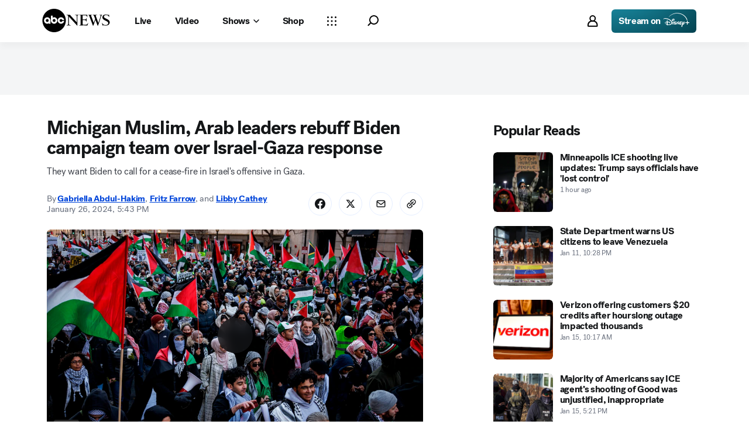

--- FILE ---
content_type: text/html; charset=utf-8
request_url: https://abcnews.go.com/Politics/michigan-muslim-arab-leaders-cancel-meeting-biden-campaign/story?id=106720208&ref=createfann.com
body_size: 47205
content:

        <!doctype html>
        <html lang="en" lang="en">
            <head>
                <!-- ABCNEWS | 81aca215f8a0 | 3968 | 9c5b345cd9e93a128e05828ec0f8265863afe9bf | abcnews.go.com | Fri, 16 Jan 2026 18:06:42 GMT -->
                <meta charSet="utf-8" />
                <meta name="viewport" content="initial-scale=1.0, user-scalable=yes" />
                <meta http-equiv="x-ua-compatible" content="IE=edge,chrome=1" />
                <meta property="og:locale" content="en_US" />
                

                <script>
                    window.__dataLayer = {"helpersEnabled":true,"page":{},"pzn":{},"site":{"device":"desktop","portal":"news"},"visitor":{}},
                        consentToken = window.localStorage.getItem('consentToken');

                    if (consentToken) {
                        window.__dataLayer.visitor = { consent : JSON.parse(consentToken) }; 
                    }
                </script>
                <script src="https://dcf.espn.com/TWDC-DTCI/prod/Bootstrap.js"></script>
                <link rel="preload" as="font" href="https://s.abcnews.com/assets/dtci/fonts/post-grotesk/PostGrotesk-Book.woff2" crossorigin>
<link rel="preload" as="font" href="https://s.abcnews.com/assets/dtci/fonts/post-grotesk/PostGrotesk-Bold.woff2" crossorigin>
<link rel="preload" as="font" href="https://s.abcnews.com/assets/dtci/fonts/post-grotesk/PostGrotesk-Medium.woff2" crossorigin>
<link rel="preload" as="font" href="https://s.abcnews.com/assets/dtci/fonts/post-grotesk/PostGrotesk-Light.woff2" crossorigin>
<link rel="preload" as="font" href="https://s.abcnews.com/assets/dtci/fonts/klim/tiempos/TiemposText-Regular.woff2" crossorigin>
<link rel="preload" as="image" href="https://s.abcnews.com/assets/dtci/icomoon/svg/logo.svg" >
<link rel="preconnect" href="https://fastcast.semfs.engsvc.go.com">
<link rel="preconnect" href="https://cdn.registerdisney.go.com">
                
                <link data-react-helmet="true" rel="stylesheet" href="//assets-cdn.abcnews.com/abcnews/9c5b345cd9e9-release-01-06-2026.4/client/abcnews/css/fusion-df477543.css"/><link data-react-helmet="true" rel="stylesheet" href="//assets-cdn.abcnews.com/abcnews/9c5b345cd9e9-release-01-06-2026.4/client/abcnews/css/5688-9ad856db.css"/><link data-react-helmet="true" rel="stylesheet" href="//assets-cdn.abcnews.com/abcnews/9c5b345cd9e9-release-01-06-2026.4/client/abcnews/css/abcnews-a9a17469.css"/><link data-react-helmet="true" rel="stylesheet" href="//assets-cdn.abcnews.com/abcnews/9c5b345cd9e9-release-01-06-2026.4/client/abcnews/css/2976-c65d725e.css"/><link data-react-helmet="true" rel="stylesheet" href="//assets-cdn.abcnews.com/abcnews/9c5b345cd9e9-release-01-06-2026.4/client/abcnews/css/3279-2c802ae3.css"/><link data-react-helmet="true" rel="stylesheet" href="//assets-cdn.abcnews.com/abcnews/9c5b345cd9e9-release-01-06-2026.4/client/abcnews/css/prism-story-31e5ed97.css"/><link data-react-helmet="true" rel="canonical" href="https://abcnews.go.com/Politics/michigan-muslim-arab-leaders-cancel-meeting-biden-campaign/story?id=106720208"/><link data-react-helmet="true" rel="amphtml" href="https://abcnews.go.com/amp/Politics/michigan-muslim-arab-leaders-cancel-meeting-biden-campaign/story?id=106720208"/><link data-react-helmet="true" rel="manifest" href="/manifest.json"/><link data-react-helmet="true" rel="shortcut icon" href="https://s.abcnews.com/assets/dtci/images/favicon.ico" type="image/x-icon"/><link data-react-helmet="true" rel="preload" as="image" href="https://i.abcnewsfe.com/a/e930889b-084b-419c-ae89-5ee411d8fe9d/gaza-1-gty-er-230126_1706307841239_hpMain_16x9.jpg?w=992"/>
                <script src="//assets-cdn.abcnews.com/abcnews/9c5b345cd9e9-release-01-06-2026.4/client/abcnews/runtime-1fdddb3f.js" defer></script><script src="//assets-cdn.abcnews.com/abcnews/9c5b345cd9e9-release-01-06-2026.4/client/abcnews/5688-8b3440f3.js" defer></script><script src="//assets-cdn.abcnews.com/abcnews/9c5b345cd9e9-release-01-06-2026.4/client/abcnews/6205-13c8fa1f.js" defer></script><script src="//assets-cdn.abcnews.com/abcnews/9c5b345cd9e9-release-01-06-2026.4/client/abcnews/8554-3eca6f9b.js" defer></script><script src="//assets-cdn.abcnews.com/abcnews/9c5b345cd9e9-release-01-06-2026.4/client/abcnews/5741-4c886934.js" defer></script><script src="//assets-cdn.abcnews.com/abcnews/9c5b345cd9e9-release-01-06-2026.4/client/abcnews/9910-30fd012b.js" defer></script><script src="//assets-cdn.abcnews.com/abcnews/9c5b345cd9e9-release-01-06-2026.4/client/abcnews/1776-2e8efa49.js" defer></script><script src="//assets-cdn.abcnews.com/abcnews/9c5b345cd9e9-release-01-06-2026.4/client/abcnews/7110-6ed21ff2.js" defer></script><script src="//assets-cdn.abcnews.com/abcnews/9c5b345cd9e9-release-01-06-2026.4/client/abcnews/5426-71e7842a.js" defer></script><script src="//assets-cdn.abcnews.com/abcnews/9c5b345cd9e9-release-01-06-2026.4/client/abcnews/37-e781f319.js" defer></script><script src="//assets-cdn.abcnews.com/abcnews/9c5b345cd9e9-release-01-06-2026.4/client/abcnews/5793-b7aec70c.js" defer></script><script src="//assets-cdn.abcnews.com/abcnews/9c5b345cd9e9-release-01-06-2026.4/client/abcnews/3726-1194fa2c.js" defer></script><script src="//assets-cdn.abcnews.com/abcnews/9c5b345cd9e9-release-01-06-2026.4/client/abcnews/5427-a8a81766.js" defer></script><script src="//assets-cdn.abcnews.com/abcnews/9c5b345cd9e9-release-01-06-2026.4/client/abcnews/1763-5f9172a8.js" defer></script><script src="//assets-cdn.abcnews.com/abcnews/9c5b345cd9e9-release-01-06-2026.4/client/abcnews/1953-536a7f01.js" defer></script><script src="//assets-cdn.abcnews.com/abcnews/9c5b345cd9e9-release-01-06-2026.4/client/abcnews/1834-6ecb9e6f.js" defer></script><script src="//assets-cdn.abcnews.com/abcnews/9c5b345cd9e9-release-01-06-2026.4/client/abcnews/2233-e4237f4d.js" defer></script><script src="//assets-cdn.abcnews.com/abcnews/9c5b345cd9e9-release-01-06-2026.4/client/abcnews/4664-d0922e4a.js" defer></script><script src="//assets-cdn.abcnews.com/abcnews/9c5b345cd9e9-release-01-06-2026.4/client/abcnews/7064-a6f84e80.js" defer></script><script src="//assets-cdn.abcnews.com/abcnews/9c5b345cd9e9-release-01-06-2026.4/client/abcnews/9338-5dfb2607.js" defer></script><script src="//assets-cdn.abcnews.com/abcnews/9c5b345cd9e9-release-01-06-2026.4/client/abcnews/963-4a7a080d.js" defer></script><script src="//assets-cdn.abcnews.com/abcnews/9c5b345cd9e9-release-01-06-2026.4/client/abcnews/2976-f34926c0.js" defer></script><script src="//assets-cdn.abcnews.com/abcnews/9c5b345cd9e9-release-01-06-2026.4/client/abcnews/4724-ae075fba.js" defer></script><script src="//assets-cdn.abcnews.com/abcnews/9c5b345cd9e9-release-01-06-2026.4/client/abcnews/6189-68ad6857.js" defer></script><script src="//assets-cdn.abcnews.com/abcnews/9c5b345cd9e9-release-01-06-2026.4/client/abcnews/6493-c16d6abe.js" defer></script><script src="//assets-cdn.abcnews.com/abcnews/9c5b345cd9e9-release-01-06-2026.4/client/abcnews/1648-98ac14ae.js" defer></script><script src="//assets-cdn.abcnews.com/abcnews/9c5b345cd9e9-release-01-06-2026.4/client/abcnews/5393-46fcef83.js" defer></script><script src="//assets-cdn.abcnews.com/abcnews/9c5b345cd9e9-release-01-06-2026.4/client/abcnews/9655-f2a461ca.js" defer></script><script src="//assets-cdn.abcnews.com/abcnews/9c5b345cd9e9-release-01-06-2026.4/client/abcnews/6652-8a0c3881.js" defer></script><script src="//assets-cdn.abcnews.com/abcnews/9c5b345cd9e9-release-01-06-2026.4/client/abcnews/3279-ef8962e6.js" defer></script>
                <link rel="prefetch" href="//assets-cdn.abcnews.com/abcnews/9c5b345cd9e9-release-01-06-2026.4/client/abcnews/_manifest.js" as="script" /><link rel="prefetch" href="//assets-cdn.abcnews.com/abcnews/9c5b345cd9e9-release-01-06-2026.4/client/abcnews/abcnews-89fd4efd.js" as="script" />
<link rel="prefetch" href="//assets-cdn.abcnews.com/abcnews/9c5b345cd9e9-release-01-06-2026.4/client/abcnews/prism-story-716ed8a1.js" as="script" />
                <title data-react-helmet="true">Michigan Muslim, Arab leaders rebuff Biden campaign team over Israel-Gaza response - ABC News</title>
                <meta data-react-helmet="true" name="description" content="They want Biden to call for a cease-fire in Israel&#x27;s offensive in Gaza. "/><meta data-react-helmet="true" name="keywords" content="Article, 106720208"/><meta data-react-helmet="true" name="theme-color" content="#fff"/><meta data-react-helmet="true" name="copyright" content="2026 ABC News"/><meta data-react-helmet="true" name="author" content="ABC News"/><meta data-react-helmet="true" name="robots" content="index, follow"/><meta data-react-helmet="true" property="fb:admins" content="704409894"/><meta data-react-helmet="true" property="fb:app_id" content="4942312939"/><meta data-react-helmet="true" name="fb_title" content="Michigan Muslim, Arab leaders rebuff Biden campaign team over Israel-Gaza response"/><meta data-react-helmet="true" property="og:site_name" content="ABC News"/><meta data-react-helmet="true" property="og:url" content="https://abcnews.go.com/Politics/michigan-muslim-arab-leaders-cancel-meeting-biden-campaign/story?id=106720208"/><meta data-react-helmet="true" property="og:title" content="Michigan Muslim, Arab leaders rebuff Biden campaign team over Israel-Gaza response"/><meta data-react-helmet="true" property="og:description" content="They want Biden to call for a cease-fire in Israel&#x27;s offensive in Gaza. "/><meta data-react-helmet="true" property="og:image" content="https://i.abcnewsfe.com/a/e930889b-084b-419c-ae89-5ee411d8fe9d/gaza-1-gty-er-230126_1706307841239_hpMain_16x9.jpg?w=1600"/><meta data-react-helmet="true" property="og:type" content="article"/><meta data-react-helmet="true" property="lastPublishedDate" content="2024-01-26T23:02:33Z"/><meta data-react-helmet="true" property="article:opinion" content="false"/><meta data-react-helmet="true" property="article:content_tier" content="free"/><meta data-react-helmet="true" property="fb:pages" content="86680728811"/><meta data-react-helmet="true" property="fb:pages" content="59306617060"/><meta data-react-helmet="true" property="fb:pages" content="214832449817"/><meta data-react-helmet="true" property="fb:pages" content="66660497800"/><meta data-react-helmet="true" property="fb:pages" content="184096565021911"/><meta data-react-helmet="true" property="fb:pages" content="295479040495545"/><meta data-react-helmet="true" property="fb:pages" content="163497464933"/><meta data-react-helmet="true" property="fb:pages" content="149475666523"/><meta data-react-helmet="true" property="fb:pages" content="1161108697272926"/><meta data-react-helmet="true" property="fb:pages" content="263058762303"/><meta data-react-helmet="true" property="fb:pages" content="55845270277"/><meta data-react-helmet="true" name="twitter:app:name:iphone" content="ABC News"/><meta data-react-helmet="true" name="twitter:app:id:iphone" content="300255638"/><meta data-react-helmet="true" name="twitter:app:url:iphone" content="abcnewsiphone://link/prism-story,106720208"/><meta data-react-helmet="true" name="twitter:app:name:ipad" content="ABC News"/><meta data-react-helmet="true" name="twitter:app:id:ipad" content="306934135"/><meta data-react-helmet="true" name="twitter:app:url:ipad" content="abcnewsipad://link/prism-story,106720208"/><meta data-react-helmet="true" name="twitter:app:name:googleplay" content="ABC News"/><meta data-react-helmet="true" name="twitter:app:id:googleplay" content="com.abc.abcnews"/><meta data-react-helmet="true" name="twitter:app:url:googleplay" content="https://abcnews.go.com/Politics/michigan-muslim-arab-leaders-cancel-meeting-biden-campaign/story?id=106720208"/><meta data-react-helmet="true" property="twitter:card" content="summary_large_image"/><meta data-react-helmet="true" property="twitter:site" content="@ABC"/><meta data-react-helmet="true" property="twitter:creator" content="ABC News"/><meta data-react-helmet="true" property="twitter:title" content="Michigan Muslim, Arab leaders rebuff Biden campaign team over Israel-Gaza response"/><meta data-react-helmet="true" property="twitter:description" content="They want Biden to call for a cease-fire in Israel&#x27;s offensive in Gaza. "/><meta data-react-helmet="true" property="twitter:url" content="https://abcnews.go.com/Politics/michigan-muslim-arab-leaders-cancel-meeting-biden-campaign/story?id=106720208"/><meta data-react-helmet="true" property="twitter:image" content="https://i.abcnewsfe.com/a/e930889b-084b-419c-ae89-5ee411d8fe9d/gaza-1-gty-er-230126_1706307841239_hpMain_16x9.jpg?w=1600"/><meta data-react-helmet="true" property="twitter:image:alt" content=""/><meta data-react-helmet="true" property="twitter:image:width" content="640"/><meta data-react-helmet="true" property="twitter:image:height" content="360"/><meta data-react-helmet="true" property="al:iphone:url" content="abcnewsiphone://link/prism-story,106720208"/><meta data-react-helmet="true" property="al:iphone:app_store_id" content="300255638"/><meta data-react-helmet="true" property="al:iphone:app_name" content="ABC News - Breaking US &amp; World News"/><meta data-react-helmet="true" property="al:ipad:url" content="abcnewsipad://link/prism-story,106720208"/><meta data-react-helmet="true" property="al:ipad:app_store_id" content="380520716"/><meta data-react-helmet="true" property="al:ipad:app_name" content="ABC News for ipad"/><meta data-react-helmet="true" property="al:android:url" content="android-app://com.abc.abcnews/abcnews/abcnews.go.com/Politics/michigan-muslim-arab-leaders-cancel-meeting-biden-campaign/story?id=106720208"/><meta data-react-helmet="true" property="al:android:app_name" content="ABC News Breaking Latest News"/><meta data-react-helmet="true" property="al:android:package" content="com.abc.abcnews"/><meta data-react-helmet="true" property="al:web:url" content="https://abcnews.go.com/Politics/michigan-muslim-arab-leaders-cancel-meeting-biden-campaign/story?id=106720208"/>
                <script data-react-helmet="true" src="https://scripts.webcontentassessor.com/scripts/0b90f464007ee375f4e9cd06c3914e59274887f92e97c606a62fdf9e3a4728b5"></script><script data-react-helmet="true" async="true" src="https://www.googletagmanager.com/gtag/js?id=DC-4139589"></script><script data-react-helmet="true" src="https://s.abcnews.com/assets/dtci/js/floodlight_global.js"></script><script data-react-helmet="true" type="application/ld+json">{"@context":"https://schema.org","@type":"WebSite","name":"Story michigan muslim arab leaders cancel meeting biden campaign","url":"https://abcnews.go.com/Politics/michigan-muslim-arab-leaders-cancel-meeting-biden-campaign/story?id=106720208","alternateName":"ABC News"}</script><script data-react-helmet="true" type="application/ld+json">{"@context":"http://schema.org/","@type":"NewsArticle","mainEntityOfPage":{"@id":"https://abcnews.go.com/Politics/michigan-muslim-arab-leaders-cancel-meeting-biden-campaign/story?id=106720208","@type":"WebPage"},"alternativeHeadline":"They want Biden to call for a cease-fire in Israel's offensive in Gaza.","articleSection":"Politics","author":[{"name":"Gabriella Abdul-Hakim","url":"https://abcnews.go.com/author/gabriella_abdul_hakim","@type":"Person"},{"name":"Fritz Farrow","url":"https://abcnews.go.com/author/fritz_farrow","@type":"Person"},{"name":"Libby Cathey","url":"https://abcnews.go.com/author/libby_cathey","@type":"Person"}],"dateline":"","dateModified":"2024-01-26T23:02:33.000Z","datePublished":"2024-01-26T22:43:00.000Z","description":"They want Biden to call for a cease-fire in Israel's offensive in Gaza.","headline":"Michigan Muslim, Arab leaders rebuff Biden campaign team over Israel-Gaza response","image":{"url":"https://i.abcnewsfe.com/a/e930889b-084b-419c-ae89-5ee411d8fe9d/gaza-1-gty-er-230126_1706307841239_hpMain_16x9.jpg?w=1600","@type":"ImageObject"},"keywords":"Article, 106720208","mentions":[],"publisher":{"name":"ABC News","logo":{"url":"https://s.abcnews.com/images/Site/abc_logo_aluminum_60px.png","height":60,"width":150,"@type":"ImageObject"},"@type":"Organization"}}</script>
                

                <script data-rum-type="legacy" data-rum-pct="100">(() => {function gc(n){n=document.cookie.match("(^|;) ?"+n+"=([^;]*)(;|$)");return n?n[2]:null}function sc(n){document.cookie=n}function smpl(n){n/=100;return!!n&&Math.random()<=n}var _nr=!1,_nrCookie=gc("_nr");null!==_nrCookie?"1"===_nrCookie&&(_nr=!0):smpl(100)?(_nr=!0,sc("_nr=1; path=/")):(_nr=!1,sc("_nr=0; path=/"));_nr && (() => {;window.NREUM||(NREUM={});NREUM.init={distributed_tracing:{enabled:true},privacy:{cookies_enabled:true},ajax:{deny_list:["bam.nr-data.net"]}};;NREUM.info = {"beacon":"bam.nr-data.net","errorBeacon":"bam.nr-data.net","sa":1,"licenseKey":"16357338ab","applicationID":"395029741"};__nr_require=function(t,e,n){function r(n){if(!e[n]){var o=e[n]={exports:{}};t[n][0].call(o.exports,function(e){var o=t[n][1][e];return r(o||e)},o,o.exports)}return e[n].exports}if("function"==typeof __nr_require)return __nr_require;for(var o=0;o<n.length;o++)r(n[o]);return r}({1:[function(t,e,n){function r(t){try{s.console&&console.log(t)}catch(e){}}var o,i=t("ee"),a=t(31),s={};try{o=localStorage.getItem("__nr_flags").split(","),console&&"function"==typeof console.log&&(s.console=!0,o.indexOf("dev")!==-1&&(s.dev=!0),o.indexOf("nr_dev")!==-1&&(s.nrDev=!0))}catch(c){}s.nrDev&&i.on("internal-error",function(t){r(t.stack)}),s.dev&&i.on("fn-err",function(t,e,n){r(n.stack)}),s.dev&&(r("NR AGENT IN DEVELOPMENT MODE"),r("flags: "+a(s,function(t,e){return t}).join(", ")))},{}],2:[function(t,e,n){function r(t,e,n,r,s){try{l?l-=1:o(s||new UncaughtException(t,e,n),!0)}catch(f){try{i("ierr",[f,c.now(),!0])}catch(d){}}return"function"==typeof u&&u.apply(this,a(arguments))}function UncaughtException(t,e,n){this.message=t||"Uncaught error with no additional information",this.sourceURL=e,this.line=n}function o(t,e){var n=e?null:c.now();i("err",[t,n])}var i=t("handle"),a=t(32),s=t("ee"),c=t("loader"),f=t("gos"),u=window.onerror,d=!1,p="nr@seenError";if(!c.disabled){var l=0;c.features.err=!0,t(1),window.onerror=r;try{throw new Error}catch(h){"stack"in h&&(t(14),t(13),"addEventListener"in window&&t(7),c.xhrWrappable&&t(15),d=!0)}s.on("fn-start",function(t,e,n){d&&(l+=1)}),s.on("fn-err",function(t,e,n){d&&!n[p]&&(f(n,p,function(){return!0}),this.thrown=!0,o(n))}),s.on("fn-end",function(){d&&!this.thrown&&l>0&&(l-=1)}),s.on("internal-error",function(t){i("ierr",[t,c.now(),!0])})}},{}],3:[function(t,e,n){var r=t("loader");r.disabled||(r.features.ins=!0)},{}],4:[function(t,e,n){function r(){U++,L=g.hash,this[u]=y.now()}function o(){U--,g.hash!==L&&i(0,!0);var t=y.now();this[h]=~~this[h]+t-this[u],this[d]=t}function i(t,e){E.emit("newURL",[""+g,e])}function a(t,e){t.on(e,function(){this[e]=y.now()})}var s="-start",c="-end",f="-body",u="fn"+s,d="fn"+c,p="cb"+s,l="cb"+c,h="jsTime",m="fetch",v="addEventListener",w=window,g=w.location,y=t("loader");if(w[v]&&y.xhrWrappable&&!y.disabled){var x=t(11),b=t(12),E=t(9),R=t(7),O=t(14),T=t(8),S=t(15),P=t(10),M=t("ee"),C=M.get("tracer"),N=t(23);t(17),y.features.spa=!0;var L,U=0;M.on(u,r),b.on(p,r),P.on(p,r),M.on(d,o),b.on(l,o),P.on(l,o),M.buffer([u,d,"xhr-resolved"]),R.buffer([u]),O.buffer(["setTimeout"+c,"clearTimeout"+s,u]),S.buffer([u,"new-xhr","send-xhr"+s]),T.buffer([m+s,m+"-done",m+f+s,m+f+c]),E.buffer(["newURL"]),x.buffer([u]),b.buffer(["propagate",p,l,"executor-err","resolve"+s]),C.buffer([u,"no-"+u]),P.buffer(["new-jsonp","cb-start","jsonp-error","jsonp-end"]),a(T,m+s),a(T,m+"-done"),a(P,"new-jsonp"),a(P,"jsonp-end"),a(P,"cb-start"),E.on("pushState-end",i),E.on("replaceState-end",i),w[v]("hashchange",i,N(!0)),w[v]("load",i,N(!0)),w[v]("popstate",function(){i(0,U>1)},N(!0))}},{}],5:[function(t,e,n){function r(){var t=new PerformanceObserver(function(t,e){var n=t.getEntries();s(v,[n])});try{t.observe({entryTypes:["resource"]})}catch(e){}}function o(t){if(s(v,[window.performance.getEntriesByType(w)]),window.performance["c"+p])try{window.performance[h](m,o,!1)}catch(t){}else try{window.performance[h]("webkit"+m,o,!1)}catch(t){}}function i(t){}if(window.performance&&window.performance.timing&&window.performance.getEntriesByType){var a=t("ee"),s=t("handle"),c=t(14),f=t(13),u=t(6),d=t(23),p="learResourceTimings",l="addEventListener",h="removeEventListener",m="resourcetimingbufferfull",v="bstResource",w="resource",g="-start",y="-end",x="fn"+g,b="fn"+y,E="bstTimer",R="pushState",O=t("loader");if(!O.disabled){O.features.stn=!0,t(9),"addEventListener"in window&&t(7);var T=NREUM.o.EV;a.on(x,function(t,e){var n=t[0];n instanceof T&&(this.bstStart=O.now())}),a.on(b,function(t,e){var n=t[0];n instanceof T&&s("bst",[n,e,this.bstStart,O.now()])}),c.on(x,function(t,e,n){this.bstStart=O.now(),this.bstType=n}),c.on(b,function(t,e){s(E,[e,this.bstStart,O.now(),this.bstType])}),f.on(x,function(){this.bstStart=O.now()}),f.on(b,function(t,e){s(E,[e,this.bstStart,O.now(),"requestAnimationFrame"])}),a.on(R+g,function(t){this.time=O.now(),this.startPath=location.pathname+location.hash}),a.on(R+y,function(t){s("bstHist",[location.pathname+location.hash,this.startPath,this.time])}),u()?(s(v,[window.performance.getEntriesByType("resource")]),r()):l in window.performance&&(window.performance["c"+p]?window.performance[l](m,o,d(!1)):window.performance[l]("webkit"+m,o,d(!1))),document[l]("scroll",i,d(!1)),document[l]("keypress",i,d(!1)),document[l]("click",i,d(!1))}}},{}],6:[function(t,e,n){e.exports=function(){return"PerformanceObserver"in window&&"function"==typeof window.PerformanceObserver}},{}],7:[function(t,e,n){function r(t){for(var e=t;e&&!e.hasOwnProperty(u);)e=Object.getPrototypeOf(e);e&&o(e)}function o(t){s.inPlace(t,[u,d],"-",i)}function i(t,e){return t[1]}var a=t("ee").get("events"),s=t("wrap-function")(a,!0),c=t("gos"),f=XMLHttpRequest,u="addEventListener",d="removeEventListener";e.exports=a,"getPrototypeOf"in Object?(r(document),r(window),r(f.prototype)):f.prototype.hasOwnProperty(u)&&(o(window),o(f.prototype)),a.on(u+"-start",function(t,e){var n=t[1];if(null!==n&&("function"==typeof n||"object"==typeof n)){var r=c(n,"nr@wrapped",function(){function t(){if("function"==typeof n.handleEvent)return n.handleEvent.apply(n,arguments)}var e={object:t,"function":n}[typeof n];return e?s(e,"fn-",null,e.name||"anonymous"):n});this.wrapped=t[1]=r}}),a.on(d+"-start",function(t){t[1]=this.wrapped||t[1]})},{}],8:[function(t,e,n){function r(t,e,n){var r=t[e];"function"==typeof r&&(t[e]=function(){var t=i(arguments),e={};o.emit(n+"before-start",[t],e);var a;e[m]&&e[m].dt&&(a=e[m].dt);var s=r.apply(this,t);return o.emit(n+"start",[t,a],s),s.then(function(t){return o.emit(n+"end",[null,t],s),t},function(t){throw o.emit(n+"end",[t],s),t})})}var o=t("ee").get("fetch"),i=t(32),a=t(31);e.exports=o;var s=window,c="fetch-",f=c+"body-",u=["arrayBuffer","blob","json","text","formData"],d=s.Request,p=s.Response,l=s.fetch,h="prototype",m="nr@context";d&&p&&l&&(a(u,function(t,e){r(d[h],e,f),r(p[h],e,f)}),r(s,"fetch",c),o.on(c+"end",function(t,e){var n=this;if(e){var r=e.headers.get("content-length");null!==r&&(n.rxSize=r),o.emit(c+"done",[null,e],n)}else o.emit(c+"done",[t],n)}))},{}],9:[function(t,e,n){var r=t("ee").get("history"),o=t("wrap-function")(r);e.exports=r;var i=window.history&&window.history.constructor&&window.history.constructor.prototype,a=window.history;i&&i.pushState&&i.replaceState&&(a=i),o.inPlace(a,["pushState","replaceState"],"-")},{}],10:[function(t,e,n){function r(t){function e(){f.emit("jsonp-end",[],l),t.removeEventListener("load",e,c(!1)),t.removeEventListener("error",n,c(!1))}function n(){f.emit("jsonp-error",[],l),f.emit("jsonp-end",[],l),t.removeEventListener("load",e,c(!1)),t.removeEventListener("error",n,c(!1))}var r=t&&"string"==typeof t.nodeName&&"script"===t.nodeName.toLowerCase();if(r){var o="function"==typeof t.addEventListener;if(o){var a=i(t.src);if(a){var d=s(a),p="function"==typeof d.parent[d.key];if(p){var l={};u.inPlace(d.parent,[d.key],"cb-",l),t.addEventListener("load",e,c(!1)),t.addEventListener("error",n,c(!1)),f.emit("new-jsonp",[t.src],l)}}}}}function o(){return"addEventListener"in window}function i(t){var e=t.match(d);return e?e[1]:null}function a(t,e){var n=t.match(l),r=n[1],o=n[3];return o?a(o,e[r]):e[r]}function s(t){var e=t.match(p);return e&&e.length>=3?{key:e[2],parent:a(e[1],window)}:{key:t,parent:window}}var c=t(23),f=t("ee").get("jsonp"),u=t("wrap-function")(f);if(e.exports=f,o()){var d=/[?&](?:callback|cb)=([^&#]+)/,p=/(.*).([^.]+)/,l=/^(w+)(.|$)(.*)$/,h=["appendChild","insertBefore","replaceChild"];Node&&Node.prototype&&Node.prototype.appendChild?u.inPlace(Node.prototype,h,"dom-"):(u.inPlace(HTMLElement.prototype,h,"dom-"),u.inPlace(HTMLHeadElement.prototype,h,"dom-"),u.inPlace(HTMLBodyElement.prototype,h,"dom-")),f.on("dom-start",function(t){r(t[0])})}},{}],11:[function(t,e,n){var r=t("ee").get("mutation"),o=t("wrap-function")(r),i=NREUM.o.MO;e.exports=r,i&&(window.MutationObserver=function(t){return this instanceof i?new i(o(t,"fn-")):i.apply(this,arguments)},MutationObserver.prototype=i.prototype)},{}],12:[function(t,e,n){function r(t){var e=i.context(),n=s(t,"executor-",e,null,!1),r=new f(n);return i.context(r).getCtx=function(){return e},r}var o=t("wrap-function"),i=t("ee").get("promise"),a=t("ee").getOrSetContext,s=o(i),c=t(31),f=NREUM.o.PR;e.exports=i,f&&(window.Promise=r,["all","race"].forEach(function(t){var e=f[t];f[t]=function(n){function r(t){return function(){i.emit("propagate",[null,!o],a,!1,!1),o=o||!t}}var o=!1;c(n,function(e,n){Promise.resolve(n).then(r("all"===t),r(!1))});var a=e.apply(f,arguments),s=f.resolve(a);return s}}),["resolve","reject"].forEach(function(t){var e=f[t];f[t]=function(t){var n=e.apply(f,arguments);return t!==n&&i.emit("propagate",[t,!0],n,!1,!1),n}}),f.prototype["catch"]=function(t){return this.then(null,t)},f.prototype=Object.create(f.prototype,{constructor:{value:r}}),c(Object.getOwnPropertyNames(f),function(t,e){try{r[e]=f[e]}catch(n){}}),o.wrapInPlace(f.prototype,"then",function(t){return function(){var e=this,n=o.argsToArray.apply(this,arguments),r=a(e);r.promise=e,n[0]=s(n[0],"cb-",r,null,!1),n[1]=s(n[1],"cb-",r,null,!1);var c=t.apply(this,n);return r.nextPromise=c,i.emit("propagate",[e,!0],c,!1,!1),c}}),i.on("executor-start",function(t){t[0]=s(t[0],"resolve-",this,null,!1),t[1]=s(t[1],"resolve-",this,null,!1)}),i.on("executor-err",function(t,e,n){t[1](n)}),i.on("cb-end",function(t,e,n){i.emit("propagate",[n,!0],this.nextPromise,!1,!1)}),i.on("propagate",function(t,e,n){this.getCtx&&!e||(this.getCtx=function(){if(t instanceof Promise)var e=i.context(t);return e&&e.getCtx?e.getCtx():this})}),r.toString=function(){return""+f})},{}],13:[function(t,e,n){var r=t("ee").get("raf"),o=t("wrap-function")(r),i="equestAnimationFrame";e.exports=r,o.inPlace(window,["r"+i,"mozR"+i,"webkitR"+i,"msR"+i],"raf-"),r.on("raf-start",function(t){t[0]=o(t[0],"fn-")})},{}],14:[function(t,e,n){function r(t,e,n){t[0]=a(t[0],"fn-",null,n)}function o(t,e,n){this.method=n,this.timerDuration=isNaN(t[1])?0:+t[1],t[0]=a(t[0],"fn-",this,n)}var i=t("ee").get("timer"),a=t("wrap-function")(i),s="setTimeout",c="setInterval",f="clearTimeout",u="-start",d="-";e.exports=i,a.inPlace(window,[s,"setImmediate"],s+d),a.inPlace(window,[c],c+d),a.inPlace(window,[f,"clearImmediate"],f+d),i.on(c+u,r),i.on(s+u,o)},{}],15:[function(t,e,n){function r(t,e){d.inPlace(e,["onreadystatechange"],"fn-",s)}function o(){var t=this,e=u.context(t);t.readyState>3&&!e.resolved&&(e.resolved=!0,u.emit("xhr-resolved",[],t)),d.inPlace(t,y,"fn-",s)}function i(t){x.push(t),m&&(E?E.then(a):w?w(a):(R=-R,O.data=R))}function a(){for(var t=0;t<x.length;t++)r([],x[t]);x.length&&(x=[])}function s(t,e){return e}function c(t,e){for(var n in t)e[n]=t[n];return e}t(7);var f=t("ee"),u=f.get("xhr"),d=t("wrap-function")(u),p=t(23),l=NREUM.o,h=l.XHR,m=l.MO,v=l.PR,w=l.SI,g="readystatechange",y=["onload","onerror","onabort","onloadstart","onloadend","onprogress","ontimeout"],x=[];e.exports=u;var b=window.XMLHttpRequest=function(t){var e=new h(t);try{u.emit("new-xhr",[e],e),e.addEventListener(g,o,p(!1))}catch(n){try{u.emit("internal-error",[n])}catch(r){}}return e};if(c(h,b),b.prototype=h.prototype,d.inPlace(b.prototype,["open","send"],"-xhr-",s),u.on("send-xhr-start",function(t,e){r(t,e),i(e)}),u.on("open-xhr-start",r),m){var E=v&&v.resolve();if(!w&&!v){var R=1,O=document.createTextNode(R);new m(a).observe(O,{characterData:!0})}}else f.on("fn-end",function(t){t[0]&&t[0].type===g||a()})},{}],16:[function(t,e,n){function r(t){if(!s(t))return null;var e=window.NREUM;if(!e.loader_config)return null;var n=(e.loader_config.accountID||"").toString()||null,r=(e.loader_config.agentID||"").toString()||null,f=(e.loader_config.trustKey||"").toString()||null;if(!n||!r)return null;var h=l.generateSpanId(),m=l.generateTraceId(),v=Date.now(),w={spanId:h,traceId:m,timestamp:v};return(t.sameOrigin||c(t)&&p())&&(w.traceContextParentHeader=o(h,m),w.traceContextStateHeader=i(h,v,n,r,f)),(t.sameOrigin&&!u()||!t.sameOrigin&&c(t)&&d())&&(w.newrelicHeader=a(h,m,v,n,r,f)),w}function o(t,e){return"00-"+e+"-"+t+"-01"}function i(t,e,n,r,o){var i=0,a="",s=1,c="",f="";return o+"@nr="+i+"-"+s+"-"+n+"-"+r+"-"+t+"-"+a+"-"+c+"-"+f+"-"+e}function a(t,e,n,r,o,i){var a="btoa"in window&&"function"==typeof window.btoa;if(!a)return null;var s={v:[0,1],d:{ty:"Browser",ac:r,ap:o,id:t,tr:e,ti:n}};return i&&r!==i&&(s.d.tk=i),btoa(JSON.stringify(s))}function s(t){return f()&&c(t)}function c(t){var e=!1,n={};if("init"in NREUM&&"distributed_tracing"in NREUM.init&&(n=NREUM.init.distributed_tracing),t.sameOrigin)e=!0;else if(n.allowed_origins instanceof Array)for(var r=0;r<n.allowed_origins.length;r++){var o=h(n.allowed_origins[r]);if(t.hostname===o.hostname&&t.protocol===o.protocol&&t.port===o.port){e=!0;break}}return e}function f(){return"init"in NREUM&&"distributed_tracing"in NREUM.init&&!!NREUM.init.distributed_tracing.enabled}function u(){return"init"in NREUM&&"distributed_tracing"in NREUM.init&&!!NREUM.init.distributed_tracing.exclude_newrelic_header}function d(){return"init"in NREUM&&"distributed_tracing"in NREUM.init&&NREUM.init.distributed_tracing.cors_use_newrelic_header!==!1}function p(){return"init"in NREUM&&"distributed_tracing"in NREUM.init&&!!NREUM.init.distributed_tracing.cors_use_tracecontext_headers}var l=t(28),h=t(18);e.exports={generateTracePayload:r,shouldGenerateTrace:s}},{}],17:[function(t,e,n){function r(t){var e=this.params,n=this.metrics;if(!this.ended){this.ended=!0;for(var r=0;r<p;r++)t.removeEventListener(d[r],this.listener,!1);return e.protocol&&"data"===e.protocol?void g("Ajax/DataUrl/Excluded"):void(e.aborted||(n.duration=a.now()-this.startTime,this.loadCaptureCalled||4!==t.readyState?null==e.status&&(e.status=0):i(this,t),n.cbTime=this.cbTime,s("xhr",[e,n,this.startTime,this.endTime,"xhr"],this)))}}function o(t,e){var n=c(e),r=t.params;r.hostname=n.hostname,r.port=n.port,r.protocol=n.protocol,r.host=n.hostname+":"+n.port,r.pathname=n.pathname,t.parsedOrigin=n,t.sameOrigin=n.sameOrigin}function i(t,e){t.params.status=e.status;var n=v(e,t.lastSize);if(n&&(t.metrics.rxSize=n),t.sameOrigin){var r=e.getResponseHeader("X-NewRelic-App-Data");r&&(t.params.cat=r.split(", ").pop())}t.loadCaptureCalled=!0}var a=t("loader");if(a.xhrWrappable&&!a.disabled){var s=t("handle"),c=t(18),f=t(16).generateTracePayload,u=t("ee"),d=["load","error","abort","timeout"],p=d.length,l=t("id"),h=t(24),m=t(22),v=t(19),w=t(23),g=t(25).recordSupportability,y=NREUM.o.REQ,x=window.XMLHttpRequest;a.features.xhr=!0,t(15),t(8),u.on("new-xhr",function(t){var e=this;e.totalCbs=0,e.called=0,e.cbTime=0,e.end=r,e.ended=!1,e.xhrGuids={},e.lastSize=null,e.loadCaptureCalled=!1,e.params=this.params||{},e.metrics=this.metrics||{},t.addEventListener("load",function(n){i(e,t)},w(!1)),h&&(h>34||h<10)||t.addEventListener("progress",function(t){e.lastSize=t.loaded},w(!1))}),u.on("open-xhr-start",function(t){this.params={method:t[0]},o(this,t[1]),this.metrics={}}),u.on("open-xhr-end",function(t,e){"loader_config"in NREUM&&"xpid"in NREUM.loader_config&&this.sameOrigin&&e.setRequestHeader("X-NewRelic-ID",NREUM.loader_config.xpid);var n=f(this.parsedOrigin);if(n){var r=!1;n.newrelicHeader&&(e.setRequestHeader("newrelic",n.newrelicHeader),r=!0),n.traceContextParentHeader&&(e.setRequestHeader("traceparent",n.traceContextParentHeader),n.traceContextStateHeader&&e.setRequestHeader("tracestate",n.traceContextStateHeader),r=!0),r&&(this.dt=n)}}),u.on("send-xhr-start",function(t,e){var n=this.metrics,r=t[0],o=this;if(n&&r){var i=m(r);i&&(n.txSize=i)}this.startTime=a.now(),this.listener=function(t){try{"abort"!==t.type||o.loadCaptureCalled||(o.params.aborted=!0),("load"!==t.type||o.called===o.totalCbs&&(o.onloadCalled||"function"!=typeof e.onload))&&o.end(e)}catch(n){try{u.emit("internal-error",[n])}catch(r){}}};for(var s=0;s<p;s++)e.addEventListener(d[s],this.listener,w(!1))}),u.on("xhr-cb-time",function(t,e,n){this.cbTime+=t,e?this.onloadCalled=!0:this.called+=1,this.called!==this.totalCbs||!this.onloadCalled&&"function"==typeof n.onload||this.end(n)}),u.on("xhr-load-added",function(t,e){var n=""+l(t)+!!e;this.xhrGuids&&!this.xhrGuids[n]&&(this.xhrGuids[n]=!0,this.totalCbs+=1)}),u.on("xhr-load-removed",function(t,e){var n=""+l(t)+!!e;this.xhrGuids&&this.xhrGuids[n]&&(delete this.xhrGuids[n],this.totalCbs-=1)}),u.on("xhr-resolved",function(){this.endTime=a.now()}),u.on("addEventListener-end",function(t,e){e instanceof x&&"load"===t[0]&&u.emit("xhr-load-added",[t[1],t[2]],e)}),u.on("removeEventListener-end",function(t,e){e instanceof x&&"load"===t[0]&&u.emit("xhr-load-removed",[t[1],t[2]],e)}),u.on("fn-start",function(t,e,n){e instanceof x&&("onload"===n&&(this.onload=!0),("load"===(t[0]&&t[0].type)||this.onload)&&(this.xhrCbStart=a.now()))}),u.on("fn-end",function(t,e){this.xhrCbStart&&u.emit("xhr-cb-time",[a.now()-this.xhrCbStart,this.onload,e],e)}),u.on("fetch-before-start",function(t){function e(t,e){var n=!1;return e.newrelicHeader&&(t.set("newrelic",e.newrelicHeader),n=!0),e.traceContextParentHeader&&(t.set("traceparent",e.traceContextParentHeader),e.traceContextStateHeader&&t.set("tracestate",e.traceContextStateHeader),n=!0),n}var n,r=t[1]||{};"string"==typeof t[0]?n=t[0]:t[0]&&t[0].url?n=t[0].url:window.URL&&t[0]&&t[0]instanceof URL&&(n=t[0].href),n&&(this.parsedOrigin=c(n),this.sameOrigin=this.parsedOrigin.sameOrigin);var o=f(this.parsedOrigin);if(o&&(o.newrelicHeader||o.traceContextParentHeader))if("string"==typeof t[0]||window.URL&&t[0]&&t[0]instanceof URL){var i={};for(var a in r)i[a]=r[a];i.headers=new Headers(r.headers||{}),e(i.headers,o)&&(this.dt=o),t.length>1?t[1]=i:t.push(i)}else t[0]&&t[0].headers&&e(t[0].headers,o)&&(this.dt=o)}),u.on("fetch-start",function(t,e){this.params={},this.metrics={},this.startTime=a.now(),this.dt=e,t.length>=1&&(this.target=t[0]),t.length>=2&&(this.opts=t[1]);var n,r=this.opts||{},i=this.target;if("string"==typeof i?n=i:"object"==typeof i&&i instanceof y?n=i.url:window.URL&&"object"==typeof i&&i instanceof URL&&(n=i.href),o(this,n),"data"!==this.params.protocol){var s=(""+(i&&i instanceof y&&i.method||r.method||"GET")).toUpperCase();this.params.method=s,this.txSize=m(r.body)||0}}),u.on("fetch-done",function(t,e){if(this.endTime=a.now(),this.params||(this.params={}),"data"===this.params.protocol)return void g("Ajax/DataUrl/Excluded");this.params.status=e?e.status:0;var n;"string"==typeof this.rxSize&&this.rxSize.length>0&&(n=+this.rxSize);var r={txSize:this.txSize,rxSize:n,duration:a.now()-this.startTime};s("xhr",[this.params,r,this.startTime,this.endTime,"fetch"],this)})}},{}],18:[function(t,e,n){var r={};e.exports=function(t){if(t in r)return r[t];if(0===(t||"").indexOf("data:"))return{protocol:"data"};var e=document.createElement("a"),n=window.location,o={};e.href=t,o.port=e.port;var i=e.href.split("://");!o.port&&i[1]&&(o.port=i[1].split("/")[0].split("@").pop().split(":")[1]),o.port&&"0"!==o.port||(o.port="https"===i[0]?"443":"80"),o.hostname=e.hostname||n.hostname,o.pathname=e.pathname,o.protocol=i[0],"/"!==o.pathname.charAt(0)&&(o.pathname="/"+o.pathname);var a=!e.protocol||":"===e.protocol||e.protocol===n.protocol,s=e.hostname===document.domain&&e.port===n.port;return o.sameOrigin=a&&(!e.hostname||s),"/"===o.pathname&&(r[t]=o),o}},{}],19:[function(t,e,n){function r(t,e){var n=t.responseType;return"json"===n&&null!==e?e:"arraybuffer"===n||"blob"===n||"json"===n?o(t.response):"text"===n||""===n||void 0===n?o(t.responseText):void 0}var o=t(22);e.exports=r},{}],20:[function(t,e,n){function r(){}function o(t,e,n,r){return function(){return u.recordSupportability("API/"+e+"/called"),i(t+e,[f.now()].concat(s(arguments)),n?null:this,r),n?void 0:this}}var i=t("handle"),a=t(31),s=t(32),c=t("ee").get("tracer"),f=t("loader"),u=t(25),d=NREUM;"undefined"==typeof window.newrelic&&(newrelic=d);var p=["setPageViewName","setCustomAttribute","setErrorHandler","finished","addToTrace","inlineHit","addRelease"],l="api-",h=l+"ixn-";a(p,function(t,e){d[e]=o(l,e,!0,"api")}),d.addPageAction=o(l,"addPageAction",!0),d.setCurrentRouteName=o(l,"routeName",!0),e.exports=newrelic,d.interaction=function(){return(new r).get()};var m=r.prototype={createTracer:function(t,e){var n={},r=this,o="function"==typeof e;return i(h+"tracer",[f.now(),t,n],r),function(){if(c.emit((o?"":"no-")+"fn-start",[f.now(),r,o],n),o)try{return e.apply(this,arguments)}catch(t){throw c.emit("fn-err",[arguments,this,t],n),t}finally{c.emit("fn-end",[f.now()],n)}}}};a("actionText,setName,setAttribute,save,ignore,onEnd,getContext,end,get".split(","),function(t,e){m[e]=o(h,e)}),newrelic.noticeError=function(t,e){"string"==typeof t&&(t=new Error(t)),u.recordSupportability("API/noticeError/called"),i("err",[t,f.now(),!1,e])}},{}],21:[function(t,e,n){function r(t){if(NREUM.init){for(var e=NREUM.init,n=t.split("."),r=0;r<n.length-1;r++)if(e=e[n[r]],"object"!=typeof e)return;return e=e[n[n.length-1]]}}e.exports={getConfiguration:r}},{}],22:[function(t,e,n){e.exports=function(t){if("string"==typeof t&&t.length)return t.length;if("object"==typeof t){if("undefined"!=typeof ArrayBuffer&&t instanceof ArrayBuffer&&t.byteLength)return t.byteLength;if("undefined"!=typeof Blob&&t instanceof Blob&&t.size)return t.size;if(!("undefined"!=typeof FormData&&t instanceof FormData))try{return JSON.stringify(t).length}catch(e){return}}}},{}],23:[function(t,e,n){var r=!1;try{var o=Object.defineProperty({},"passive",{get:function(){r=!0}});window.addEventListener("testPassive",null,o),window.removeEventListener("testPassive",null,o)}catch(i){}e.exports=function(t){return r?{passive:!0,capture:!!t}:!!t}},{}],24:[function(t,e,n){var r=0,o=navigator.userAgent.match(/Firefox[/s](d+.d+)/);o&&(r=+o[1]),e.exports=r},{}],25:[function(t,e,n){function r(t,e){var n=[a,t,{name:t},e];return i("storeMetric",n,null,"api"),n}function o(t,e){var n=[s,t,{name:t},e];return i("storeEventMetrics",n,null,"api"),n}var i=t("handle"),a="sm",s="cm";e.exports={constants:{SUPPORTABILITY_METRIC:a,CUSTOM_METRIC:s},recordSupportability:r,recordCustom:o}},{}],26:[function(t,e,n){function r(){return s.exists&&performance.now?Math.round(performance.now()):(i=Math.max((new Date).getTime(),i))-a}function o(){return i}var i=(new Date).getTime(),a=i,s=t(33);e.exports=r,e.exports.offset=a,e.exports.getLastTimestamp=o},{}],27:[function(t,e,n){function r(t,e){var n=t.getEntries();n.forEach(function(t){"first-paint"===t.name?l("timing",["fp",Math.floor(t.startTime)]):"first-contentful-paint"===t.name&&l("timing",["fcp",Math.floor(t.startTime)])})}function o(t,e){var n=t.getEntries();if(n.length>0){var r=n[n.length-1];if(f&&f<r.startTime)return;var o=[r],i=a({});i&&o.push(i),l("lcp",o)}}function i(t){t.getEntries().forEach(function(t){t.hadRecentInput||l("cls",[t])})}function a(t){var e=navigator.connection||navigator.mozConnection||navigator.webkitConnection;if(e)return e.type&&(t["net-type"]=e.type),e.effectiveType&&(t["net-etype"]=e.effectiveType),e.rtt&&(t["net-rtt"]=e.rtt),e.downlink&&(t["net-dlink"]=e.downlink),t}function s(t){if(t instanceof w&&!y){var e=Math.round(t.timeStamp),n={type:t.type};a(n),e<=h.now()?n.fid=h.now()-e:e>h.offset&&e<=Date.now()?(e-=h.offset,n.fid=h.now()-e):e=h.now(),y=!0,l("timing",["fi",e,n])}}function c(t){"hidden"===t&&(f=h.now(),l("pageHide",[f]))}if(!("init"in NREUM&&"page_view_timing"in NREUM.init&&"enabled"in NREUM.init.page_view_timing&&NREUM.init.page_view_timing.enabled===!1)){var f,u,d,p,l=t("handle"),h=t("loader"),m=t(30),v=t(23),w=NREUM.o.EV;if("PerformanceObserver"in window&&"function"==typeof window.PerformanceObserver){u=new PerformanceObserver(r);try{u.observe({entryTypes:["paint"]})}catch(g){}d=new PerformanceObserver(o);try{d.observe({entryTypes:["largest-contentful-paint"]})}catch(g){}p=new PerformanceObserver(i);try{p.observe({type:"layout-shift",buffered:!0})}catch(g){}}if("addEventListener"in document){var y=!1,x=["click","keydown","mousedown","pointerdown","touchstart"];x.forEach(function(t){document.addEventListener(t,s,v(!1))})}m(c)}},{}],28:[function(t,e,n){function r(){function t(){return e?15&e[n++]:16*Math.random()|0}var e=null,n=0,r=window.crypto||window.msCrypto;r&&r.getRandomValues&&(e=r.getRandomValues(new Uint8Array(31)));for(var o,i="xxxxxxxx-xxxx-4xxx-yxxx-xxxxxxxxxxxx",a="",s=0;s<i.length;s++)o=i[s],"x"===o?a+=t().toString(16):"y"===o?(o=3&t()|8,a+=o.toString(16)):a+=o;return a}function o(){return a(16)}function i(){return a(32)}function a(t){function e(){return n?15&n[r++]:16*Math.random()|0}var n=null,r=0,o=window.crypto||window.msCrypto;o&&o.getRandomValues&&Uint8Array&&(n=o.getRandomValues(new Uint8Array(t)));for(var i=[],a=0;a<t;a++)i.push(e().toString(16));return i.join("")}e.exports={generateUuid:r,generateSpanId:o,generateTraceId:i}},{}],29:[function(t,e,n){function r(t,e){if(!o)return!1;if(t!==o)return!1;if(!e)return!0;if(!i)return!1;for(var n=i.split("."),r=e.split("."),a=0;a<r.length;a++)if(r[a]!==n[a])return!1;return!0}var o=null,i=null,a=/Version\/(\S+)\s+Safari/;if(navigator.userAgent){var s=navigator.userAgent,c=s.match(a);c&&s.indexOf("Chrome")===-1&&s.indexOf("Chromium")===-1&&(o="Safari",i=c[1])}e.exports={agent:o,version:i,match:r}},{}],30:[function(t,e,n){function r(t){function e(){t(s&&document[s]?document[s]:document[i]?"hidden":"visible")}"addEventListener"in document&&a&&document.addEventListener(a,e,o(!1))}var o=t(23);e.exports=r;var i,a,s;"undefined"!=typeof document.hidden?(i="hidden",a="visibilitychange",s="visibilityState"):"undefined"!=typeof document.msHidden?(i="msHidden",a="msvisibilitychange"):"undefined"!=typeof document.webkitHidden&&(i="webkitHidden",a="webkitvisibilitychange",s="webkitVisibilityState")},{}],31:[function(t,e,n){function r(t,e){var n=[],r="",i=0;for(r in t)o.call(t,r)&&(n[i]=e(r,t[r]),i+=1);return n}var o=Object.prototype.hasOwnProperty;e.exports=r},{}],32:[function(t,e,n){function r(t,e,n){e||(e=0),"undefined"==typeof n&&(n=t?t.length:0);for(var r=-1,o=n-e||0,i=Array(o<0?0:o);++r<o;)i[r]=t[e+r];return i}e.exports=r},{}],33:[function(t,e,n){e.exports={exists:"undefined"!=typeof window.performance&&window.performance.timing&&"undefined"!=typeof window.performance.timing.navigationStart}},{}],ee:[function(t,e,n){function r(){}function o(t){function e(t){return t&&t instanceof r?t:t?f(t,c,a):a()}function n(n,r,o,i,a){if(a!==!1&&(a=!0),!l.aborted||i){t&&a&&t(n,r,o);for(var s=e(o),c=m(n),f=c.length,u=0;u<f;u++)c[u].apply(s,r);var p=d[y[n]];return p&&p.push([x,n,r,s]),s}}function i(t,e){g[t]=m(t).concat(e)}function h(t,e){var n=g[t];if(n)for(var r=0;r<n.length;r++)n[r]===e&&n.splice(r,1)}function m(t){return g[t]||[]}function v(t){return p[t]=p[t]||o(n)}function w(t,e){l.aborted||u(t,function(t,n){e=e||"feature",y[n]=e,e in d||(d[e]=[])})}var g={},y={},x={on:i,addEventListener:i,removeEventListener:h,emit:n,get:v,listeners:m,context:e,buffer:w,abort:s,aborted:!1};return x}function i(t){return f(t,c,a)}function a(){return new r}function s(){(d.api||d.feature)&&(l.aborted=!0,d=l.backlog={})}var c="nr@context",f=t("gos"),u=t(31),d={},p={},l=e.exports=o();e.exports.getOrSetContext=i,l.backlog=d},{}],gos:[function(t,e,n){function r(t,e,n){if(o.call(t,e))return t[e];var r=n();if(Object.defineProperty&&Object.keys)try{return Object.defineProperty(t,e,{value:r,writable:!0,enumerable:!1}),r}catch(i){}return t[e]=r,r}var o=Object.prototype.hasOwnProperty;e.exports=r},{}],handle:[function(t,e,n){function r(t,e,n,r){o.buffer([t],r),o.emit(t,e,n)}var o=t("ee").get("handle");e.exports=r,r.ee=o},{}],id:[function(t,e,n){function r(t){var e=typeof t;return!t||"object"!==e&&"function"!==e?-1:t===window?0:a(t,i,function(){return o++})}var o=1,i="nr@id",a=t("gos");e.exports=r},{}],loader:[function(t,e,n){function r(){if(!T++){var t=O.info=NREUM.info,e=m.getElementsByTagName("script")[0];if(setTimeout(f.abort,3e4),!(t&&t.licenseKey&&t.applicationID&&e))return f.abort();c(E,function(e,n){t[e]||(t[e]=n)});var n=a();s("mark",["onload",n+O.offset],null,"api"),s("timing",["load",n]);var r=m.createElement("script");0===t.agent.indexOf("http://")||0===t.agent.indexOf("https://")?r.src=t.agent:r.src=l+"://"+t.agent,e.parentNode.insertBefore(r,e)}}function o(){"complete"===m.readyState&&i()}function i(){s("mark",["domContent",a()+O.offset],null,"api")}var a=t(26),s=t("handle"),c=t(31),f=t("ee"),u=t(29),d=t(21),p=t(23),l=d.getConfiguration("ssl")===!1?"http":"https",h=window,m=h.document,v="addEventListener",w="attachEvent",g=h.XMLHttpRequest,y=g&&g.prototype,x=!1;NREUM.o={ST:setTimeout,SI:h.setImmediate,CT:clearTimeout,XHR:g,REQ:h.Request,EV:h.Event,PR:h.Promise,MO:h.MutationObserver};var b=""+location,E={beacon:"bam.nr-data.net",errorBeacon:"bam.nr-data.net",agent:"js-agent.newrelic.com/nr-spa-1216.min.js"},R=g&&y&&y[v]&&!/CriOS/.test(navigator.userAgent),O=e.exports={offset:a.getLastTimestamp(),now:a,origin:b,features:{},xhrWrappable:R,userAgent:u,disabled:x};if(!x){t(20),t(27),m[v]?(m[v]("DOMContentLoaded",i,p(!1)),h[v]("load",r,p(!1))):(m[w]("onreadystatechange",o),h[w]("onload",r)),s("mark",["firstbyte",a.getLastTimestamp()],null,"api");var T=0}},{}],"wrap-function":[function(t,e,n){function r(t,e){function n(e,n,r,c,f){function nrWrapper(){var i,a,u,p;try{a=this,i=d(arguments),u="function"==typeof r?r(i,a):r||{}}catch(l){o([l,"",[i,a,c],u],t)}s(n+"start",[i,a,c],u,f);try{return p=e.apply(a,i)}catch(h){throw s(n+"err",[i,a,h],u,f),h}finally{s(n+"end",[i,a,p],u,f)}}return a(e)?e:(n||(n=""),nrWrapper[p]=e,i(e,nrWrapper,t),nrWrapper)}function r(t,e,r,o,i){r||(r="");var s,c,f,u="-"===r.charAt(0);for(f=0;f<e.length;f++)c=e[f],s=t[c],a(s)||(t[c]=n(s,u?c+r:r,o,c,i))}function s(n,r,i,a){if(!h||e){var s=h;h=!0;try{t.emit(n,r,i,e,a)}catch(c){o([c,n,r,i],t)}h=s}}return t||(t=u),n.inPlace=r,n.flag=p,n}function o(t,e){e||(e=u);try{e.emit("internal-error",t)}catch(n){}}function i(t,e,n){if(Object.defineProperty&&Object.keys)try{var r=Object.keys(t);return r.forEach(function(n){Object.defineProperty(e,n,{get:function(){return t[n]},set:function(e){return t[n]=e,e}})}),e}catch(i){o([i],n)}for(var a in t)l.call(t,a)&&(e[a]=t[a]);return e}function a(t){return!(t&&t instanceof Function&&t.apply&&!t[p])}function s(t,e){var n=e(t);return n[p]=t,i(t,n,u),n}function c(t,e,n){var r=t[e];t[e]=s(r,n)}function f(){for(var t=arguments.length,e=new Array(t),n=0;n<t;++n)e[n]=arguments[n];return e}var u=t("ee"),d=t(32),p="nr@original",l=Object.prototype.hasOwnProperty,h=!1;e.exports=r,e.exports.wrapFunction=s,e.exports.wrapInPlace=c,e.exports.argsToArray=f},{}]},{},["loader",2,17,5,3,4]);;NREUM.info={"beacon":"bam.nr-data.net","errorBeacon":"bam.nr-data.net","sa":1,"licenseKey":"8d01ff17d1","applicationID":"415461361"}})();})();</script>
                <script>(function(){function a(a){var b,c=g.floor(65535*g.random()).toString(16);for(b=4-c.length;0<b;b--)c="0"+c;return a=(String()+a).substring(0,4),!Number.isNaN(parseInt(a,16))&&a.length?a+c.substr(a.length):c}function b(){var a=c(window.location.hostname);return a?"."+a:".go.com"}function c(a=""){var b=a.match(/[^.]+(?:.com?(?:.[a-z]{2})?|(?:.[a-z]+))?$/i);if(b&&b.length)return b[0].replace(/:[0-9]+$/,"")}function d(a,b,c,d,g,h){var i,j=!1;if(f.test(c)&&(c=c.replace(f,""),j=!0),!a||/^(?:expires|max-age|path|domain|secure)$/i.test(a))return!1;if(i=a+"="+b,g&&g instanceof Date&&(i+="; expires="+g.toUTCString()),c&&(i+="; domain="+c),d&&(i+="; path="+d),h&&(i+="; secure"),document.cookie=i,j){var k="www"+(/^./.test(c)?"":".")+c;e(a,k,d||"")}return!0}function e(a,b,c){return document.cookie=encodeURIComponent(a)+"=; expires=Thu, 01 Jan 1970 00:00:00 GMT"+(b?"; domain="+b:"")+(c?"; path="+c:""),!0}var f=/^.?www/,g=Math;(function(a){for(var b,d=a+"=",e=document.cookie.split(";"),f=0;f<e.length;f++){for(b=e[f];" "===b.charAt(0);)b=b.substring(1,b.length);if(0===b.indexOf(d))return b.substring(d.length,b.length)}return null})("SWID")||function(a){if(a){var c=new Date(Date.now());c.setFullYear(c.getFullYear()+1),d("SWID",a,b(),"/",c)}}(function(){return String()+a()+a()+"-"+a()+"-"+a("4")+"-"+a((g.floor(10*g.random())%4+8).toString(16))+"-"+a()+a()+a()}())})();</script>
            </head>
            <body class="page-prism-story">
                
                <div id="abcnews"><div id="fitt-analytics"><div class="bp-mobileMDPlus bp-mobileLGPlus bp-tabletPlus bp-desktopPlus bp-desktopLGPlus"><main><div id="themeProvider" class="theme-light "><nav class="navigation navigation--topzero" role="navigation"><div class="navigation__container"><div class="navigation__menu"><h2 class="navLogo" id="home"><div data-track-moduleofclick="Navigation" data-track-link_name="Logo" data-track-ctatext="Logo" data-track-positionofclick="0" class="fitt-tracker"><a class="AnchorLink navLogo__link" tabindex="0" aria-label="ABCN Logo" href="/"><div class="navLogo__icon home"></div><span class="navLogo__text">ABC News</span></a></div></h2><div class="navigation__group navigation__group--main" role="menu"><div class="navMenu" id="live"><div data-track-moduleofclick="NavMenu" data-track-link_name="Live" data-track-positionofclick="1" class="fitt-tracker"><a class="AnchorLink navMenu__link live" tabindex="0" href="/Live"><h2 class="navMenu__text live">Live</h2></a></div></div><div class="navMenu" id="video"><div data-track-moduleofclick="NavMenu" data-track-link_name="Video" data-track-positionofclick="2" class="fitt-tracker"><a class="AnchorLink navMenu__link video" tabindex="0" href="/Video"><h2 class="navMenu__text video">Video</h2></a></div></div><div class="navMenu" id="shows"><div data-track-moduleofclick="NavMenu" data-track-link_name="Shows" data-track-positionofclick="3" class="fitt-tracker"><a class="AnchorLink navMenu__link shows" tabindex="0" aria-label="Open shows Dropdown" aria-expanded="false" href="#"><div class="navMenu__dropdownLink"><h2 class="navMenu__text shows">Shows</h2><span class="navMenu__dropdownLink__icon" id="dropdown-icon"><svg aria-hidden="true" class="prism-Iconography prism-Iconography--arrows-chevronDown shows" focusable="false" height="1em" viewBox="0 0 32 32" width="1em" xmlns="http://www.w3.org/2000/svg" xmlns:xlink="http://www.w3.org/1999/xlink"><path fill="currentColor" d="M6.939 10.939a1.5 1.5 0 012.121 0l6.939 6.939 6.939-6.939a1.5 1.5 0 112.121 2.121l-8 8a1.5 1.5 0 01-2.121 0l-8-8a1.5 1.5 0 010-2.121z"></path></svg></span></div></a></div></div><div class="navMenu" id="shop"><div data-track-moduleofclick="NavMenu" data-track-link_name="Shop" data-track-positionofclick="4" class="fitt-tracker"><a class="AnchorLink navMenu__link shop hideOnSmallDesktop" tabindex="0" href="/Shop"><h2 class="navMenu__text shop">Shop</h2></a></div></div><div class="navMenu" id="sections"><div data-track-moduleofclick="NavMenu" data-track-link_name="Sections" data-track-positionofclick="5" class="fitt-tracker"><a class="AnchorLink navMenu__link sections" tabindex="0" aria-label="Open sections Dropdown" aria-expanded="false" href="#"><span class="navMenu__icon sections"></span></a></div></div><div class="navMenu" id="search"><form><span class="search"><div class="search__icon__container" tabindex="0"><span aria-label="Open Search Bar" class="search__trigger search__trigger--default" role="button"></span></div><span class="search--default"><input type="text" aria-label="Search Headlines, News and Video..." class="search__input" placeholder="Search Headlines, News and Video..." tabindex="-1" required=""/><input type="submit" class="search__input__submit" tabindex="-1"/><span class="search__input__icon"></span></span></span></form></div></div><div class="navigation__spacer"></div><div class="navigation__group navigation__group--tools" role="menu"><div class="navMenu" id="notifications"><div class="popover  loggedOut"><div class="popover__caret"></div><div class="popover__interest-close"></div><span class="popover__interest-label">Interest Successfully Added</span><div class="popover__msg-wrapper"><div class="popover__interest-popover-msg">We&#x27;ll notify you here with news about</div><div class="popover__interest-active"></div></div><div class="popover__interest-turnon-noti">Turn on desktop notifications for breaking stories about interest? </div><label class="popover__interest-switch popover__interest--popover-toggle" data-tag=""><input type="checkbox" class="checkbox"/><span class="interest-slider --braze-off interest-slider--popover-toggle"></span><span class="--braze-off off_text ">Off</span><span class="--braze-off on_text ">On</span></label></div></div><div class="navMenu" id="login"><div class="VZTD mLASH "><a class="UbGlr awXxV lZur QNwmF mhCCg SrhIT CSJky guRMk YYitq KklF bwJpP HZzrH JmTHi HdbdF LNPNz kZRA-D RVkGC SQFkJ DTlmW GCxLR JrdoJ " aria-haspopup="true" disabled="" role="button" aria-label="Open Profile" tabindex="0"><svg aria-hidden="true" class="prism-Iconography prism-Iconography--menu-account kDSxb xOPbW dlJpw " focusable="false" height="1em" viewBox="0 0 24 24" width="1em" xmlns="http://www.w3.org/2000/svg" xmlns:xlink="http://www.w3.org/1999/xlink"><path fill="currentColor" d="M8.333 7.444a3.444 3.444 0 116.889 0 3.444 3.444 0 01-6.89 0zm7.144 3.995a5.444 5.444 0 10-7.399 0A8.003 8.003 0 003 18.889v1.288a1.6 1.6 0 001.6 1.6h14.355a1.6 1.6 0 001.6-1.6V18.89a8.003 8.003 0 00-5.078-7.45zm-3.7 1.45H11a6 6 0 00-6 6v.889h13.555v-.89a6 6 0 00-6-6h-.778z"></path></svg></a></div></div></div><div class="navigation__stream"><a class="AnchorLink navigation__stream__link" tabindex="0" name="Stream on disney plus" target="_blank" href="https://www.disneyplus.com/browse/entity-7c160b55-f261-476a-b3f7-f3a6b083cba2?cid=DTCI-Site-ABCNews-Site-Awareness-DisneyPlus-US-DisneyPlus-NA-EN-NavLink-NA-NA"><h2 class="navigation__stream__text">Stream on</h2><img class="navigation__stream__logo" src="https://assets-cdn.abcotvs.net/static/images/DisneyPlus.svg" alt="stream logo"/></a></div></div></div></nav><div class="ScrollSpy_container"><span></span><div id="themeProvider" class="theme-light "><div class="FITT_Article_outer-container dHdHP jLREf zXXje aGO kQjLe vUYNV glxIO " id="FITTArticle" style="--spacing-top:initial;--spacing-bottom:80px;--spacing-compact-top:initial;--spacing-compact-bottom:48px"><div class="pNwJE xZCNW WDwAI rbeIr tPakT HymbH JHrzh YppdR " data-testid="prism-sticky-ad"><div data-testid="prism-ad-wrapper" style="min-height:90px;transition:min-height 0.3s linear 0s" data-ad-placeholder="true"><div data-box-type="fitt-adbox-fitt-article-top-banner" data-testid="prism-ad"><div class="Ad fitt-article-top-banner  ad-slot  " data-slot-type="fitt-article-top-banner" data-slot-kvps="test=true,pos=fitt-article-top-banner"></div></div></div></div><div class="FITT_Article_main VZTD UeCOM jIRH oimqG DjbQm UwdmX Xmrlz ReShI KaJdY lqtkC ssImf HfYhe RTHNs kQjLe " data-testid="prism-GridContainer"><div class="Kiog kNVGM nvpSA qwdi bmjsw " data-testid="prism-GridRow"><div class="theme-e FITT_Article_main__body oBTii mrzah " data-testid="prism-GridColumn" style="--grid-column-span-xxs:var(--grid-columns);--grid-column-span-xs:var(--grid-columns);--grid-column-span-sm:var(--grid-columns);--grid-column-span-md:20;--grid-column-span-lg:14;--grid-column-span-xl:14;--grid-column-span-xxl:14;--grid-column-start-xxs:auto;--grid-column-start-xs:auto;--grid-column-start-sm:auto;--grid-column-start-md:3;--grid-column-start-lg:0;--grid-column-start-xl:0;--grid-column-start-xxl:2"><div style="--spacing-top:40px;--spacing-bottom:32px;--spacing-child-top:initial;--spacing-child-bottom:24px;--spacing-firstChild-top:initial;--spacing-firstChild-bottom:initial;--spacing-lastChild-top:initial;--spacing-lastChild-bottom:initial;--spacing-compact-top:24px;--spacing-compact-bottom:32px;--spacing-firstChild-compact-top:initial;--spacing-firstChild-compact-bottom:initial;--spacing-child-compact-top:initial;--spacing-child-compact-bottom:24px;--spacing-lastChild-compact-top:initial;--spacing-lastChild-compact-bottom:initial" class="dHdHP jLREf zXXje aGO eCClZ nTLv jLsYA gmuro TOSFd VmeZt sCkVm hkQai wGrlE MUuGM fciaN qQjt DhNVo Tgcqk IGLAf tWjkv "><div class="kCTVx qtHut lqtkC HkWF HfYhe kGyAC " data-testid="prism-headline"><h1 class="vMjAx gjbzK tntuS eHrJ mTgUP "><span class="gtOSm FbbUW tUtYa vOCwz EQwFq yCufu eEak Qmvg nyTIa SRXVc vzLa jgBfc WXDas CiUCW kqbG zrdEG txGfn ygKVe BbezD UOtxr CVfpq xijV soGRS XgdC sEIlf daWqJ ">Michigan Muslim, Arab leaders rebuff Biden campaign team over Israel-Gaza response</span></h1><p class="jxTEW Poyse uieav lqtkC HkWF HfYhe kGyAC "><span class="gtOSm FbbUW tUtYa vOCwz EQwFq yCufu eEak Qmvg nyTIa SRXVc vzLa jgBfc WXDas CiUCW kqbG zrdEG txGfn ygKVe BbezD UOtxr CVfpq xijV soGRS XgdC sEIlf daWqJ ">They want Biden to call for a cease-fire in Israel's offensive in Gaza.</span></p></div><div class="QHblV nkdHX mHUQ kvZxL hTosT whbOj " data-testid="prism-byline"><div class="VZTD mLASH BQWr OcxMG oJce "><div class="kKfXc AKyOv ubAkB VZTD rEPuv IYTTA "><div class="TQPvQ fVlAg HUcap kxY REjk UamUc WxHIR HhZOB yaUf VOJBn KMpjV XSbaH Umfib ukdDD "><span class="tChGB zbFav ">By</span><span><a class="zZygg UbGlr iFzkS qdXbA WCDhQ DbOXS tqUtK GpWVU iJYzE " data-testid="prism-linkbase" href="https://abcnews.go.com/author/gabriella_abdul_hakim" target="_self">Gabriella Abdul-Hakim</a><span class="EpNlu ">, </span></span><span><a class="zZygg UbGlr iFzkS qdXbA WCDhQ DbOXS tqUtK GpWVU iJYzE " data-testid="prism-linkbase" href="https://abcnews.go.com/author/fritz_farrow" target="_self">Fritz Farrow</a><span class="EpNlu ">, and </span></span><span><a class="zZygg UbGlr iFzkS qdXbA WCDhQ DbOXS tqUtK GpWVU iJYzE " data-testid="prism-linkbase" href="https://abcnews.go.com/author/libby_cathey" target="_self">Libby Cathey</a></span></div><div class="VZTD mLASH gpiba "><div class="jTKbV zIIsP ZdbeE xAPpq QtiLO JQYD HGUPg ">January 26, 2024, 5:43 PM</div></div></div></div><div class="RwkLV Wowzl FokqZ LhXlJ FjRYD toBqx " data-testid="prism-share"><div class="JpUfa aYoBt "><ul class="MZaCt dUXCH nyWZo RnMws Hdwln WBHfo tAchw UDeQM XMkl NUfbq kqfZ "><li class="WEJto "><button aria-label="Share Story on Facebook" class="theme-EWITS mLASH egFzk qXWHA ScoIf ZXRVe jIRH NoTgg CKnnA uklrk nCmVc qWWFI nMRSd YIauu gGlNh ARCOA kyjTO xqlN aANqO aNnIu GDslh LjPJo RpDvg YYtC rTpcz EDgo UVTAB ihLsD niWVk GYdIS Bdkqu iTpTL Esicv kOEGk WMbJE eVJEc TElCQ ZAqMY enocc pJSQ ABRfR aaksc OKklU ATKRo RfOGv neOGk fuOso DwqSE fnpin ArvQf dUniT Mzjkf Niff NKnwO ijAAn dEuPM vwJ JmUFf sgyq cRbVn sBVbK fCfdG oMkBz aOwuK XsORH EgRXa hMVHb LTwlP jJbTO CnYjj TiUFI qeCAC xqvdn JaQpT dAfv PNgfG fIWCu NewES UJNbG EgBCK UvFHa lCCRi XDQHW spAMS TPSuu sbdDW askuE VsLUC YHsrW pYmVc eHvZI qRTXS UOAZi JnwGa pAXEL nKDCU gTRVo iCOvJ znFR hjDDH JboFf OBVry WSzjL sgYaP vMLL tmkuz WDGKU nhtNI cCAec caIJI " data-testid="prism-Network" type="button" aria-expanded="false" aria-haspopup="dialog"><span class="CSJky pdAzW JSFPu "><svg aria-hidden="true" class=" " data-testid="prism-iconography" height="1em" role="presentation" viewBox="0 0 32 32" width="1em" xmlns="http://www.w3.org/2000/svg" xmlns:xlink="http://www.w3.org/1999/xlink" data-icon="social-facebook"><path fill="currentColor" d="M32 16.098C32 7.207 24.837 0 16 0S0 7.207 0 16.098C0 24.133 5.851 30.793 13.5 32V20.751H9.437v-4.653H13.5v-3.547c0-4.035 2.389-6.263 6.043-6.263 1.751 0 3.582.314 3.582.314v3.962h-2.018c-1.988 0-2.607 1.241-2.607 2.514v3.02h4.438l-.709 4.653h-3.728V32c7.649-1.207 13.5-7.867 13.5-15.902z"/></svg></span></button></li><li class="WEJto "><button aria-label="Share Story on X" class="theme-EWITS mLASH egFzk qXWHA ScoIf ZXRVe jIRH NoTgg CKnnA uklrk nCmVc qWWFI nMRSd YIauu gGlNh ARCOA kyjTO xqlN aANqO aNnIu GDslh LjPJo RpDvg YYtC rTpcz EDgo UVTAB ihLsD niWVk GYdIS Bdkqu iTpTL Esicv kOEGk WMbJE eVJEc TElCQ ZAqMY enocc pJSQ ABRfR aaksc OKklU ATKRo RfOGv neOGk fuOso DwqSE fnpin ArvQf dUniT Mzjkf Niff NKnwO ijAAn dEuPM vwJ JmUFf sgyq cRbVn sBVbK fCfdG oMkBz aOwuK XsORH EgRXa hMVHb LTwlP jJbTO CnYjj TiUFI qeCAC xqvdn JaQpT dAfv PNgfG fIWCu NewES UJNbG EgBCK UvFHa lCCRi XDQHW spAMS TPSuu sbdDW askuE VsLUC YHsrW pYmVc eHvZI qRTXS UOAZi JnwGa pAXEL nKDCU gTRVo iCOvJ znFR hjDDH JboFf OBVry WSzjL sgYaP vMLL tmkuz WDGKU nhtNI cCAec caIJI " data-testid="prism-Network" type="button" aria-expanded="false" aria-haspopup="dialog"><span class="CSJky pdAzW JSFPu "><svg aria-hidden="true" class=" " data-testid="prism-iconography" height="1em" role="presentation" viewBox="0 0 32 32" width="1em" xmlns="http://www.w3.org/2000/svg" xmlns:xlink="http://www.w3.org/1999/xlink" data-icon="social-x"><path fill="currentColor" d="M23.668 4h4.089l-8.933 10.21 10.509 13.894h-8.23l-6.445-8.427-7.375 8.427H3.191l9.555-10.921L2.665 4h8.436l5.826 7.702L23.664 4zm-1.437 21.657h2.266L9.874 6.319H7.443l14.791 19.338z"/></svg></span></button></li><li class="WEJto "><button aria-label="Share Story by Email" class="theme-EWITS mLASH egFzk qXWHA ScoIf ZXRVe jIRH NoTgg CKnnA uklrk nCmVc qWWFI nMRSd YIauu gGlNh ARCOA kyjTO xqlN aANqO aNnIu GDslh LjPJo RpDvg YYtC rTpcz EDgo UVTAB ihLsD niWVk GYdIS Bdkqu iTpTL Esicv kOEGk WMbJE eVJEc TElCQ ZAqMY enocc pJSQ ABRfR aaksc OKklU ATKRo RfOGv neOGk fuOso DwqSE fnpin ArvQf dUniT Mzjkf Niff NKnwO ijAAn dEuPM vwJ JmUFf sgyq cRbVn sBVbK fCfdG oMkBz aOwuK XsORH EgRXa hMVHb LTwlP jJbTO CnYjj TiUFI qeCAC xqvdn JaQpT dAfv PNgfG fIWCu NewES UJNbG EgBCK UvFHa lCCRi XDQHW spAMS TPSuu sbdDW askuE VsLUC YHsrW pYmVc eHvZI qRTXS UOAZi JnwGa pAXEL nKDCU gTRVo iCOvJ znFR hjDDH JboFf OBVry WSzjL sgYaP vMLL tmkuz WDGKU nhtNI cCAec caIJI " data-testid="prism-Network" type="button" aria-expanded="false" aria-haspopup="dialog"><span class="CSJky pdAzW JSFPu "><svg aria-hidden="true" class=" " data-testid="prism-iconography" height="1em" role="presentation" viewBox="0 0 32 32" width="1em" xmlns="http://www.w3.org/2000/svg" xmlns:xlink="http://www.w3.org/1999/xlink" data-icon="social-email"><path fill="currentColor" d="M5.999 5.391a4.07 4.07 0 00-3.175 2.818l-.007.029-.123.429v14.667l.123.429a4.123 4.123 0 002.726 2.747l.029.008.429.123h20l.429-.123c.236-.068.596-.216.8-.329a4.171 4.171 0 001.947-2.396l.008-.029.123-.429V8.668l-.123-.429c-.367-1.281-1.403-2.331-2.703-2.743l-.428-.135-9.893-.008C10.72 5.349 6.146 5.366 6 5.392zm19.72 2.665c.241.067.603.34.736.557l.099.16-4.829 3.76c-2.656 2.068-4.952 3.831-5.1 3.917-.227.132-.329.157-.624.157s-.397-.025-.624-.157c-.148-.087-2.444-1.849-5.1-3.917l-4.829-3.76.1-.16c.135-.217.424-.445.673-.535.173-.061 1.775-.075 9.753-.076 6.419-.001 9.612.016 9.745.053zM14.267 18.881c.568.276 1.036.379 1.733.379.332 0 .723-.036.937-.085.801-.185.956-.293 5.477-3.811l4.253-3.309-.013 5.507-.015 5.505-.148.252c-.163.278-.411.49-.709.602l-.01.003c-.297.105-19.249.105-19.547 0a1.396 1.396 0 01-.715-.599l-.004-.006-.148-.252-.015-5.505-.013-5.507 4.253 3.309c3.333 2.593 4.347 3.355 4.681 3.517z"/></svg></span></button></li><li class="WEJto "><div data-testid="prism-NetworkLink"><button aria-label="Copy Link" class="theme-EWITS mLASH egFzk qXWHA ScoIf ZXRVe jIRH NoTgg CKnnA uklrk nCmVc qWWFI nMRSd YIauu gGlNh ARCOA kyjTO xqlN aANqO aNnIu GDslh LjPJo RpDvg YYtC rTpcz EDgo UVTAB ihLsD niWVk GYdIS Bdkqu iTpTL Esicv kOEGk WMbJE eVJEc TElCQ ZAqMY enocc pJSQ ABRfR aaksc OKklU ATKRo RfOGv neOGk fuOso DwqSE fnpin ArvQf dUniT Mzjkf Niff NKnwO ijAAn dEuPM vwJ JmUFf sgyq cRbVn sBVbK fCfdG oMkBz aOwuK XsORH EgRXa hMVHb LTwlP jJbTO CnYjj TiUFI qeCAC xqvdn JaQpT dAfv PNgfG fIWCu NewES UJNbG EgBCK UvFHa lCCRi XDQHW spAMS TPSuu sbdDW askuE VsLUC YHsrW pYmVc eHvZI qRTXS UOAZi JnwGa pAXEL nKDCU gTRVo iCOvJ znFR hjDDH JboFf OBVry WSzjL sgYaP vMLL tmkuz WDGKU nhtNI cCAec caIJI " data-testid="prism-Network" type="button" aria-expanded="false" aria-haspopup="dialog"><span class="CSJky pdAzW JSFPu "><svg aria-hidden="true" class=" " data-testid="prism-iconography" height="1em" role="presentation" viewBox="0 0 32 32" width="1em" xmlns="http://www.w3.org/2000/svg" xmlns:xlink="http://www.w3.org/1999/xlink" data-icon="social-link"><path fill="currentColor" d="M16.001 4.686A8 8 0 0127.315 16l-3.286 3.286a2.02 2.02 0 01-2.855 0l-1.636-1.637a1.333 1.333 0 111.886-1.886l1.179 1.179 2.828-2.828a5.334 5.334 0 10-7.543-7.543L15.06 9.399l1.179 1.178a1.333 1.333 0 11-1.886 1.886l-1.636-1.636a2.02 2.02 0 010-2.855l3.286-3.286zm-6.6 17.913a1.333 1.333 0 010-1.886L20.715 9.399a1.333 1.333 0 111.886 1.886L11.287 22.599a1.333 1.333 0 01-1.886 0zm-4.714 4.715a8 8 0 010-11.314l3.286-3.286a2.02 2.02 0 012.855 0l1.636 1.636a1.333 1.333 0 11-1.886 1.886L9.4 15.057l-2.828 2.828a5.334 5.334 0 007.542 7.543l2.828-2.829-1.179-1.178a1.333 1.333 0 111.886-1.886l1.636 1.637a2.018 2.018 0 010 2.855l-3.286 3.286a8 8 0 01-11.314 0z"/></svg></span></button><div class="xdNAs rMQsN cELo NoeP BtinW YHmbu hWtE "></div></div></li></ul></div></div></div><div class=""><div><div class="FeaturedMedia"><div class="ResponsiveWrapper"><aside class="InlineElement InlineElement--content-width InlineElement--desktop InlineVideo FeaturedVideo" aria-label="Video"><div class="SingleVideo"><div class="MediaPlaceholder relative MediaPlaceholder--16x9 cursor-pointer" aria-hidden="false" tabindex="0"><figure class="Image aspect-ratio--parent MediaPlaceholder__Image"><div class="RatioFrame aspect-ratio--16x9"></div><div class="Image__Wrapper aspect-ratio--child"><img aria-hidden="false" alt="" class="" data-mptype="image" src="https://i.abcnewsfe.com/a/e930889b-084b-419c-ae89-5ee411d8fe9d/gaza-1-gty-er-230126_1706307841239_hpMain_16x9.jpg?w=992"/></div></figure><div class="MediaPlaceholder__Overlay absolute-fill flex flex-center-all"><div class="MediaPlaceholder__Button flex flex-center-all" role="button" aria-label="Play video"><svg focusable="false" aria-hidden="true" class="MediaPlaceholder__Icon MediaPlaceholder__Icon--video icon__svg" viewBox="0 0 24 24"><use xlink:href="#icon__controls__play"></use></svg></div><div aria-hidden="true" aria-label="Duration: 3:51" class="MediaPlaceholder__Pill  items-center absolute flex">3:51</div></div><div class="MediaPlaceholder__PlaybackWrapper absolute-fill"></div></div></div><div class="nMMea bNYiy Mjgpa dGwha DDmxa jgKNG RGHCC aBIU eEzcu lZur " data-testid="prism-caption"><div class="HXPPJ barbu yKsXL IzgMt VcHIt uhSzI YGNMU cRAsZ xqMcl QtRul "><span class="hsDdd OOSI GpQCA lZur VlFaz " data-testid="prism-truncate"><span><span class="gtOSm FbbUW tUtYa vOCwz EQwFq yCufu eEak Qmvg nyTIa SRXVc vzLa jgBfc WXDas CiUCW kqbG zrdEG txGfn ygKVe BbezD UOtxr CVfpq xijV soGRS XgdC sEIlf daWqJ ">Pro-Palestine demonstrators march through the streets during a rally, Jan. 13, 2024, in Washington, D.C. </span></span></span></div><div class="qinlA IpWvx oqZz tylGM lyWxS nWcVF UhTug PPcLh YxlyB "><span class="gtOSm FbbUW tUtYa vOCwz EQwFq yCufu eEak Qmvg nyTIa SRXVc vzLa jgBfc WXDas CiUCW kqbG zrdEG txGfn ygKVe BbezD UOtxr CVfpq xijV soGRS XgdC sEIlf daWqJ YNujN JGtjI aZFDu rkKLh ">Samuel Corum/Getty Images</span></div></div></aside></div></div></div></div><div class="ScrollSpy_container"><span></span></div><div class="XQpSH " data-testid="prism-divider"></div><div class="xvlfx ZRifP TKoO eaKKC EcdEg bOdfO qXhdi NFNeu UyHES " data-testid="prism-article-body"><p class="EkqkG IGXmU nlgHS yuUao MvWXB TjIXL aGjvy ebVHC ">Muslim and Arab American leaders in Michigan canceled a meeting with President Joe Biden&#x27;s campaign team amid increasing opposition to his administration&#x27;s response to the Israel-Hamas war, multiple people told ABC News.</p><p class="EkqkG IGXmU nlgHS yuUao lqtkC TjIXL aGjvy ">&quot;We&#x27;re dumbfounded,&quot; the National Executive Director of The American-Arab Anti-Discrimination Committee, Abed Ayoub, told ABC News. &quot;Why does this administration still believe that we&#x27;re just going to be willing to meet with them with no movement on their part on our demands? And they&#x27;ve been the same demands since October, and nothing&#x27;s changed.&quot;</p><p class="EkqkG IGXmU nlgHS yuUao lqtkC TjIXL aGjvy ">Deputy Wayne County Executive Assad Turfe, who had organized the planned meeting between the campaign and the community, was the one who canceled it, a person familiar with the decision told ABC News.</p><div class="oLzSq QrHMO fnRUo pvsTF EhJPu vPlOC zNYgW OsTsW RMeqy daRVX ISNQ sKyCY eRftA acPPc MENS nFwaT MCnQE mEeeY SmBjI xegrY rPLsU iulOd NIuqO zzscu lzDCc aHUBM IEgzD OjMNy eQqcx SVqKB GQmdz jaoD VWDdR ONJdw vrZxD OnRTz gbbfF roDbV GPGwb oMlSS gfNzt oJhud eXZcf zhVlX "><div><div class="InlineImage GpQCA lZur asrEW " data-testid="prism-inline-image"><figure class="kzIjN GNmeK pYrtp dSqFO " data-testid="prism-figure"><div class="GpQCA lZur gIjeL " data-testid="prism-ratio-frame"><div class="FvQLF iLTd NqeUA UzzHi iWsMV "><picture data-testid="prism-picture"><source media="(max-width: 414px)" srcSet="https://i.abcnewsfe.com/a/cab1b6ef-3c2f-4001-b903-5cbf2eae4599/gaza-2-gty-er-240126_1706307992881_hpEmbed_3x2.jpg?w=375, https://i.abcnewsfe.com/a/cab1b6ef-3c2f-4001-b903-5cbf2eae4599/gaza-2-gty-er-240126_1706307992881_hpEmbed_3x2.jpg?w=750 2x"/><source media="(min-width: 415px)" srcSet="https://i.abcnewsfe.com/a/cab1b6ef-3c2f-4001-b903-5cbf2eae4599/gaza-2-gty-er-240126_1706307992881_hpEmbed_3x2.jpg?w=750, https://i.abcnewsfe.com/a/cab1b6ef-3c2f-4001-b903-5cbf2eae4599/gaza-2-gty-er-240126_1706307992881_hpEmbed_3x2.jpg?w=1500 2x"/><img alt="" class="hsDdd NDJZt sJeUN IJwXl vBqtr KrDt itslR SjwtZ hakZw HlUVI " data-testid="prism-image" draggable="false" loading="lazy" src="https://i.abcnewsfe.com/a/cab1b6ef-3c2f-4001-b903-5cbf2eae4599/gaza-2-gty-er-240126_1706307992881_hpEmbed_3x2.jpg"/></picture></div></div><figcaption><div class="nMMea bNYiy Mjgpa dGwha DDmxa jgKNG RGHCC aBIU PriDW lZur " data-testid="prism-caption"><div class="HXPPJ barbu yKsXL IzgMt VcHIt uhSzI YGNMU cRAsZ xqMcl QtRul "><span class="hsDdd OOSI GpQCA lZur VlFaz " data-testid="prism-truncate"><span><span class="gtOSm FbbUW tUtYa vOCwz EQwFq yCufu eEak Qmvg nyTIa SRXVc vzLa jgBfc WXDas CiUCW kqbG zrdEG txGfn ygKVe BbezD UOtxr CVfpq xijV soGRS XgdC sEIlf daWqJ ">Pro-Palestine demonstrators gather at Freedom Plaza for a rally, Jan. 13, 2024, in Washington, D.C.</span></span></span></div><div class="qinlA IpWvx oqZz tylGM lyWxS nWcVF UhTug PPcLh YxlyB "><span class="gtOSm FbbUW tUtYa vOCwz EQwFq yCufu eEak Qmvg nyTIa SRXVc vzLa jgBfc WXDas CiUCW kqbG zrdEG txGfn ygKVe BbezD UOtxr CVfpq xijV soGRS XgdC sEIlf daWqJ YNujN JGtjI aZFDu rkKLh ">Samuel Corum/Getty Images</span></div></div></figcaption></figure></div></div></div><div class="oLzSq QrHMO GbsKS pvsTF EhJPu vPlOC zNYgW OsTsW AMhAA daRVX ISNQ sKyCY eRftA acPPc ebfE nFwaT MCnQE mEeeY SmBjI xegrY VvTxJ iulOd NIuqO zzscu lzDCc aHUBM hbvnu OjMNy eQqcx SVqKB GQmdz jaoD iShaE ONJdw vrZxD OnRTz gbbfF roDbV kRoBe oMlSS gfNzt oJhud eXZcf zhVlX "><div class="XQpSH zzkIM UtCfs sXthe lyRMG " data-testid="prism-divider"></div><div><section class="Kiog iKqXF CHWlW ZgZTu FlDNH hQfuy DIVSO feniZ wBpop uAyYK yJYJo OGgqj tQHio PCVZs " data-testid="prism-collection"><div class="liAe uMOq zYIfP pYgZk Mxrkk hsDdd lZur TPpRg NoUSU igcMP DtJWr QgBvn DFdlJ EwJTR UpiKB sKbok RsAxh msYPt zKjNI SXHxp OaElp halTF KzevM LFuuA xTOeQ jLoop FbRJS VsDDe puLAk IlWTY uPokU OSGug wBYl eBjQR NZiwR " data-testid="prism-card"><a class="iVcn UbGlr ibBnq qdXbA avodi DbOXS tqUtK GpWVU iJYzE QGHKv HNQqj ICwhc dVINO " data-testid="prism-linkbase" href="https://abcnews.go.com/Politics/biden-aides-stress-outreach-muslim-arab-communities-after/story?id=104570823" aria-label="MORE: Biden aides stress outreach to Muslim, Arab communities after backlash over Israel-Hamas response"><div class="QGHKv iVcn avodi rEPuv ICwhc ibBnq "><div class="VZTD HNQqj QXDKT QBuju SHKi nCIGi NxHUa sJErG nJjCu dlVQH " data-testid="prism-meta"><div class="CJAFL gDeX "><h3 class="PFoxV eBpQD rcQBv bQtjQ lQUdN GpQCA mAkiF FvMyr WvoqU " id="MOREBidenaidesstressheadline">MORE: Biden aides stress outreach to Muslim, Arab communities after backlash over Israel-Hamas response</h3></div><div class="NwMid ExxYR tyAg WZxmx dWIDw ZxQhU gaMpf pxvCr jBuDy PqEAu " id="MOREBidenaidesstressindicators"><svg aria-hidden="true" class="prism-Iconography prism-Iconography--general-arrowRight" focusable="false" height="1em" viewBox="0 0 32 32" width="1em" xmlns="http://www.w3.org/2000/svg" xmlns:xlink="http://www.w3.org/1999/xlink"><path fill="currentColor" d="M0 14.398h26.006L17.361 5.42l2.309-2.221L32 16.001 19.67 28.799l-2.309-2.222 8.645-8.976H0v-3.203z"></path></svg></div></div></div></a></div></section></div><div class="XQpSH zzkIM UtCfs Ufjyt " data-testid="prism-divider"></div></div><p class="EkqkG IGXmU nlgHS yuUao lqtkC TjIXL aGjvy ">Since the Hamas attack on Israel on Oct. 7, the Biden administration has faced calls for the U.S. to support a permanent cease-fire as emphatic protests over its staunch support of Israel persist.</p><p class="EkqkG IGXmU nlgHS yuUao lqtkC TjIXL aGjvy ">On Tuesday, as Biden delivered a major campaign speech in Virginia on abortion rights, he was interrupted some 14 times by pro-Palestine demonstrators chanting, &quot;Genocide Joe,&quot; and &quot;Cease-fire now!&quot;</p><div class="oLzSq QrHMO fnRUo pvsTF EhJPu vPlOC zNYgW OsTsW RMeqy daRVX ISNQ sKyCY eRftA acPPc MENS nFwaT MCnQE mEeeY SmBjI xegrY rPLsU iulOd NIuqO zzscu lzDCc aHUBM IEgzD OjMNy eQqcx SVqKB GQmdz jaoD VWDdR ONJdw vrZxD OnRTz gbbfF roDbV GPGwb oMlSS gfNzt oJhud eXZcf zhVlX "><div><div class="InlineImage GpQCA lZur asrEW " data-testid="prism-inline-image"><figure class="kzIjN GNmeK pYrtp dSqFO " data-testid="prism-figure"><div class="GpQCA lZur " style="padding-bottom:66.6533226581265%" data-testid="prism-ratio-frame"><div class="FvQLF iLTd NqeUA UzzHi iWsMV "><picture data-testid="prism-picture"><source media="(max-width: 414px)" srcSet="https://i.abcnewsfe.com/a/c1ce8e58-e3a1-404c-b5b2-e9e09eb25141/biden-9-rt-er-240123_1706051145970_hpMain_2.jpg?w=375, https://i.abcnewsfe.com/a/c1ce8e58-e3a1-404c-b5b2-e9e09eb25141/biden-9-rt-er-240123_1706051145970_hpMain_2.jpg?w=750 2x"/><source media="(min-width: 415px)" srcSet="https://i.abcnewsfe.com/a/c1ce8e58-e3a1-404c-b5b2-e9e09eb25141/biden-9-rt-er-240123_1706051145970_hpMain_2.jpg?w=750, https://i.abcnewsfe.com/a/c1ce8e58-e3a1-404c-b5b2-e9e09eb25141/biden-9-rt-er-240123_1706051145970_hpMain_2.jpg?w=1500 2x"/><img alt="" class="hsDdd NDJZt sJeUN IJwXl vBqtr KrDt itslR SjwtZ hakZw HlUVI " data-testid="prism-image" draggable="false" loading="lazy" src="https://i.abcnewsfe.com/a/c1ce8e58-e3a1-404c-b5b2-e9e09eb25141/biden-9-rt-er-240123_1706051145970_hpMain_2.jpg"/></picture></div></div><figcaption><div class="nMMea bNYiy Mjgpa dGwha DDmxa jgKNG RGHCC aBIU PriDW lZur " data-testid="prism-caption"><div class="HXPPJ barbu yKsXL IzgMt VcHIt uhSzI YGNMU cRAsZ xqMcl QtRul "><span class="hsDdd OOSI GpQCA lZur VlFaz " data-testid="prism-truncate"><span><span class="gtOSm FbbUW tUtYa vOCwz EQwFq yCufu eEak Qmvg nyTIa SRXVc vzLa jgBfc WXDas CiUCW kqbG zrdEG txGfn ygKVe BbezD UOtxr CVfpq xijV soGRS XgdC sEIlf daWqJ ">A demonstrator interrupts President Joe Biden during a campaign event focusing on abortion rights in Manassas, Va., Jan. 23, 2024.</span></span></span></div><div class="qinlA IpWvx oqZz tylGM lyWxS nWcVF UhTug PPcLh YxlyB "><span class="gtOSm FbbUW tUtYa vOCwz EQwFq yCufu eEak Qmvg nyTIa SRXVc vzLa jgBfc WXDas CiUCW kqbG zrdEG txGfn ygKVe BbezD UOtxr CVfpq xijV soGRS XgdC sEIlf daWqJ YNujN JGtjI aZFDu rkKLh ">Evelyn Hockstein/Reuters</span></div></div></figcaption></figure></div></div></div><div class="oLzSq QrHMO GbsKS pvsTF EhJPu vPlOC zNYgW OsTsW AMhAA daRVX ISNQ sKyCY eRftA acPPc ebfE nFwaT MCnQE mEeeY SmBjI xegrY VvTxJ iulOd NIuqO zzscu lzDCc aHUBM hbvnu OjMNy eQqcx SVqKB GQmdz jaoD iShaE ONJdw vrZxD OnRTz gbbfF roDbV kRoBe oMlSS gfNzt oJhud eXZcf zhVlX "><div class="XQpSH zzkIM UtCfs sXthe lyRMG " data-testid="prism-divider"></div><div><section class="Kiog iKqXF CHWlW ZgZTu FlDNH hQfuy DIVSO feniZ wBpop uAyYK yJYJo OGgqj tQHio PCVZs " data-testid="prism-collection"><div class="liAe uMOq zYIfP pYgZk Mxrkk hsDdd lZur TPpRg NoUSU igcMP DtJWr QgBvn DFdlJ EwJTR UpiKB sKbok RsAxh msYPt zKjNI SXHxp OaElp halTF KzevM LFuuA xTOeQ jLoop FbRJS VsDDe puLAk IlWTY uPokU OSGug wBYl eBjQR NZiwR " data-testid="prism-card"><a class="iVcn UbGlr ibBnq qdXbA avodi DbOXS tqUtK GpWVU iJYzE QGHKv HNQqj ICwhc dVINO " data-testid="prism-linkbase" href="https://abcnews.go.com/Politics/biden-campaign-speech-abortion-rights-disrupted-14-times/story?id=106616811" aria-label="MORE: Biden campaign speech on abortion rights disrupted 14 times by protesters"><div class="QGHKv iVcn avodi rEPuv ICwhc ibBnq "><div class="VZTD HNQqj QXDKT QBuju SHKi nCIGi NxHUa sJErG nJjCu dlVQH " data-testid="prism-meta"><div class="CJAFL gDeX "><h3 class="PFoxV eBpQD rcQBv bQtjQ lQUdN GpQCA mAkiF FvMyr WvoqU " id="MOREBidencampaignspeheadline">MORE: Biden campaign speech on abortion rights disrupted 14 times by protesters</h3></div><div class="NwMid ExxYR tyAg WZxmx dWIDw ZxQhU gaMpf pxvCr jBuDy PqEAu " id="MOREBidencampaignspeindicators"><svg aria-hidden="true" class="prism-Iconography prism-Iconography--general-arrowRight" focusable="false" height="1em" viewBox="0 0 32 32" width="1em" xmlns="http://www.w3.org/2000/svg" xmlns:xlink="http://www.w3.org/1999/xlink"><path fill="currentColor" d="M0 14.398h26.006L17.361 5.42l2.309-2.221L32 16.001 19.67 28.799l-2.309-2.222 8.645-8.976H0v-3.203z"></path></svg></div></div></div></a></div></section></div><div class="XQpSH zzkIM UtCfs Ufjyt " data-testid="prism-divider"></div></div><p class="EkqkG IGXmU nlgHS yuUao lqtkC TjIXL aGjvy ">Biden campaign manager Julie Chavez Rodriguez traveled to Michigan on Friday to meet with elected officials in the Detroit-area. However, initial plans were for her to meet with 10 to 15 Muslim and Arab American leaders after her staff approached them to discuss growing discontent in their community, Ayoub said.</p><p class="EkqkG IGXmU nlgHS yuUao lqtkC TjIXL aGjvy ">&quot;We are aware that she is meeting with different individuals,&quot; Ayoub said. &quot;It&#x27;s not a group setting … It&#x27;s upsetting that they thought they had the right to go ahead and schedule this. They don&#x27;t speak on behalf of the community.&quot;</p><p class="EkqkG IGXmU nlgHS yuUao lqtkC TjIXL aGjvy ">Several local leaders invited to meet with Rodriguez, including Dearborn Mayor Abdullah Hammoud, declined to do so after pushback from the community.</p><p class="EkqkG IGXmU nlgHS yuUao lqtkC TjIXL aGjvy ">&quot;Our immediate demand is crystal clear: the Biden Administration must call for a permanent ceasefire to a genocide it is defending and funding with our tax dollars,&quot; Hammoud, said in a <a class="zZygg UbGlr iFzkS qdXbA WCDhQ DbOXS tqUtK GpWVU iJYzE " data-testid="prism-linkbase" href="https://x.com/AHammoudMI/status/1750961949674762260?s=20" target="_blank">post</a> on X, formerly Twitter. &quot;Dearborn residents have tirelessly protested and organized in demand of a ceasefire. As their mayor, I follow their lead.&quot;</p><p class="EkqkG IGXmU nlgHS yuUao lqtkC TjIXL aGjvy ">Hammoud added: &quot;I will not entertain conversations about elections while we watch a live-streamed genocide backed by our government.</p><div class="oLzSq QrHMO fnRUo pvsTF EhJPu vPlOC zNYgW OsTsW RMeqy daRVX ISNQ sKyCY eRftA acPPc MENS nFwaT MCnQE mEeeY SmBjI xegrY rPLsU iulOd NIuqO zzscu lzDCc aHUBM IEgzD OjMNy eQqcx SVqKB GQmdz jaoD VWDdR ONJdw vrZxD OnRTz gbbfF roDbV GPGwb oMlSS gfNzt oJhud eXZcf zhVlX "><div><div class="InlineImage GpQCA lZur asrEW " data-testid="prism-inline-image"><figure class="kzIjN GNmeK pYrtp dSqFO " data-testid="prism-figure"><div class="GpQCA lZur gIjeL " data-testid="prism-ratio-frame"><div class="FvQLF iLTd NqeUA UzzHi iWsMV "><picture data-testid="prism-picture"><source media="(max-width: 414px)" srcSet="https://i.abcnewsfe.com/a/171689ed-be97-4079-bb7f-d4bcc0071177/gaza-3-ap-er-240126_1706308157021_hpEmbed_3x2.jpg?w=375, https://i.abcnewsfe.com/a/171689ed-be97-4079-bb7f-d4bcc0071177/gaza-3-ap-er-240126_1706308157021_hpEmbed_3x2.jpg?w=750 2x"/><source media="(min-width: 415px)" srcSet="https://i.abcnewsfe.com/a/171689ed-be97-4079-bb7f-d4bcc0071177/gaza-3-ap-er-240126_1706308157021_hpEmbed_3x2.jpg?w=750, https://i.abcnewsfe.com/a/171689ed-be97-4079-bb7f-d4bcc0071177/gaza-3-ap-er-240126_1706308157021_hpEmbed_3x2.jpg?w=1500 2x"/><img alt="" class="hsDdd NDJZt sJeUN IJwXl vBqtr KrDt itslR SjwtZ hakZw HlUVI " data-testid="prism-image" draggable="false" loading="lazy" src="https://i.abcnewsfe.com/a/171689ed-be97-4079-bb7f-d4bcc0071177/gaza-3-ap-er-240126_1706308157021_hpEmbed_3x2.jpg"/></picture></div></div><figcaption><div class="nMMea bNYiy Mjgpa dGwha DDmxa jgKNG RGHCC aBIU PriDW lZur " data-testid="prism-caption"><div class="HXPPJ barbu yKsXL IzgMt VcHIt uhSzI YGNMU cRAsZ xqMcl QtRul "><span class="hsDdd OOSI GpQCA lZur VlFaz " data-testid="prism-truncate"><span><span class="gtOSm FbbUW tUtYa vOCwz EQwFq yCufu eEak Qmvg nyTIa SRXVc vzLa jgBfc WXDas CiUCW kqbG zrdEG txGfn ygKVe BbezD UOtxr CVfpq xijV soGRS XgdC sEIlf daWqJ ">Khalid Turaani, co-chair of the Abandon Biden campaign in Michigan, speaks at the Islamic Center of Detroit in Detroit, Jan. 26, 2024.</span></span></span></div><div class="qinlA IpWvx oqZz tylGM lyWxS nWcVF UhTug PPcLh YxlyB "><span class="gtOSm FbbUW tUtYa vOCwz EQwFq yCufu eEak Qmvg nyTIa SRXVc vzLa jgBfc WXDas CiUCW kqbG zrdEG txGfn ygKVe BbezD UOtxr CVfpq xijV soGRS XgdC sEIlf daWqJ YNujN JGtjI aZFDu rkKLh ">Paul Sancya/AP</span></div></div></figcaption></figure></div></div></div><div class="oLzSq QrHMO GbsKS pvsTF EhJPu vPlOC zNYgW OsTsW AMhAA daRVX ISNQ sKyCY eRftA acPPc ebfE nFwaT MCnQE mEeeY SmBjI xegrY VvTxJ iulOd NIuqO zzscu lzDCc aHUBM hbvnu OjMNy eQqcx SVqKB GQmdz jaoD iShaE ONJdw vrZxD OnRTz gbbfF roDbV kRoBe oMlSS gfNzt oJhud eXZcf zhVlX "><div class="XQpSH zzkIM UtCfs sXthe lyRMG " data-testid="prism-divider"></div><div><section class="Kiog iKqXF CHWlW ZgZTu FlDNH hQfuy DIVSO feniZ wBpop uAyYK yJYJo OGgqj tQHio PCVZs " data-testid="prism-collection"><div class="liAe uMOq zYIfP pYgZk Mxrkk hsDdd lZur TPpRg NoUSU igcMP DtJWr QgBvn DFdlJ EwJTR UpiKB sKbok RsAxh msYPt zKjNI SXHxp OaElp halTF KzevM LFuuA xTOeQ jLoop FbRJS VsDDe puLAk IlWTY uPokU OSGug wBYl eBjQR NZiwR " data-testid="prism-card"><a class="iVcn UbGlr ibBnq qdXbA avodi DbOXS tqUtK GpWVU iJYzE QGHKv HNQqj ICwhc dVINO " data-testid="prism-linkbase" href="https://abcnews.go.com/US/biden-persona-grata-arab-muslim-americans/story?id=104242084" aria-label="MORE: Why Biden is &#x27;persona non grata&#x27; for many Arab and Muslim Americans"><div class="QGHKv iVcn avodi rEPuv ICwhc ibBnq "><div class="VZTD HNQqj QXDKT QBuju SHKi nCIGi NxHUa sJErG nJjCu dlVQH " data-testid="prism-meta"><div class="CJAFL gDeX "><h3 class="PFoxV eBpQD rcQBv bQtjQ lQUdN GpQCA mAkiF FvMyr WvoqU " id="MOREWhyBidenispersonheadline">MORE: Why Biden is &#x27;persona non grata&#x27; for many Arab and Muslim Americans</h3></div><div class="NwMid ExxYR tyAg WZxmx dWIDw ZxQhU gaMpf pxvCr jBuDy PqEAu " id="MOREWhyBidenispersonindicators"><svg aria-hidden="true" class="prism-Iconography prism-Iconography--general-arrowRight" focusable="false" height="1em" viewBox="0 0 32 32" width="1em" xmlns="http://www.w3.org/2000/svg" xmlns:xlink="http://www.w3.org/1999/xlink"><path fill="currentColor" d="M0 14.398h26.006L17.361 5.42l2.309-2.221L32 16.001 19.67 28.799l-2.309-2.222 8.645-8.976H0v-3.203z"></path></svg></div></div></div></a></div></section></div><div class="XQpSH zzkIM UtCfs Ufjyt " data-testid="prism-divider"></div></div><p class="EkqkG IGXmU nlgHS yuUao lqtkC TjIXL aGjvy ">Lexis Zeidan, a Palestinian-American and Dearborn resident said she was also approached by the campaign but she rejected the invite as well.</p><div class="oLzSq QrHMO GbsKS pvsTF EhJPu vPlOC zNYgW OsTsW AMhAA daRVX ISNQ sKyCY eRftA acPPc ebfE nFwaT MCnQE mEeeY SmBjI xegrY VvTxJ iulOd NIuqO zzscu lzDCc aHUBM hbvnu OjMNy eQqcx SVqKB GQmdz jaoD iShaE ONJdw vrZxD OnRTz gbbfF roDbV kRoBe oMlSS gfNzt oJhud eXZcf zhVlX "><div><section class="MobileContentPromo Kiog iKqXF CHWlW ZgZTu FlDNH hQfuy DIVSO feniZ wBpop uAyYK yJYJo OGgqj tQHio PCVZs " data-testid="prism-collection"><header class="mLASH VZTD bhaVx "><div><h2 class="KuBvM RTkZF lFzlq GbVC HkWF exKgG kGyAC SwCrv ">Popular Reads</h2></div></header><div class="liAe uMOq zYIfP pYgZk Mxrkk VZTD lZur TPpRg NoUSU igcMP DtJWr QgBvn DFdlJ QGHKv VuOFc rRTs EwJTR UpiKB sKbok RsAxh msYPt zKjNI SXHxp OaElp halTF KzevM LFuuA xTOeQ jLoop " data-testid="prism-card"><a class="iVcn UbGlr ibBnq qdXbA avodi DbOXS tqUtK GpWVU iJYzE QGHKv HNQqj ICwhc Bkgbl ZLXw kSqqG rEBmF " data-testid="prism-linkbase" href="https://abcnews.go.com/US/live-updates/minneapolis-ice-shooting-live-updates/?id=129124338" aria-label="Minneapolis ICE shooting live updates: Trump says officials have &#x27;lost control&#x27; 2026-01-16T17:06:00Z"><div class="hsDdd GpQCA lZur BOsoU YMZw dihEb srtah LmIPo JzlZQ qrShQ iRFVw ZZxEf zHngH jCA-DP TucPs XifJd MWLZF PEVz VbrfA zZsl kjmkg OwbFk QuuaM cBQOR "><div class="GpQCA lZur oVsVV nFtJ GHKp awJgN EuJtJ " data-testid="prism-ratio-frame"><div class="FvQLF iLTd NqeUA UzzHi iWsMV "><img alt="" class="hsDdd NDJZt sJeUN IJwXl " data-testid="prism-image" draggable="false" src="https://i.abcnewsfe.com/a/235d8d93-6e35-4995-9b0e-3c22aa7a390b/minn-3-ap-gmh-260115_1768571776233_hpMain_square.jpg?w=208"/></div></div></div><div class="QGHKv iVcn avodi rEPuv ICwhc ibBnq Bkgbl ZLXw kSqqG rEBmF "><div class="VZTD rEPuv QXDKT pJYTK " data-testid="prism-meta"><div class="CJAFL gDeX "><h2 class="PFoxV eBpQD rcQBv bQtjQ lQUdN GpQCA mAkiF FvMyr WvoqU nPLLM tuAKv " id="129124338headline">Minneapolis ICE shooting live updates: Trump says officials have &#x27;lost control&#x27;</h2></div></div><div class="RVPG cTzRP UzlIl VXIwh hCp lZur YOODG pJYTK "><div class="VZTD rEPuv ltDkr QXDKT "><ul class="tfFRZ zOGtW VZTD UeCOM RzKoN JEct YaqUo BedyR UoVV WtEci dSKvB seFhp "><li class="tuAKv fzeHv eSWW pHPfI SdBAb dAyoq xBxr " id="MinneapolisICEshootipubDate"><div class="theme-JfHmw theme-aMvDO mLASH egFzk qXWHA ScoIf zRKnP jIRH wNxoc OJpwZ BOFPn wSPfd ofvJb bMrzT RGoaN cvDzE ARCOA kyjTO lvyBv aANqO aNnIu GDslh LjPJo RpDvg YYtC rTpcz EDgo SIwmX sWWJW mzm MbcTC bVept SEPRz LRqoM kzZQf xGdAb hBvCD fQMZM tVKun zUtsb yHyni pzxXD AbcH " data-testid="prism-Badge"><span class="QXDKT rGjeC tuAKv iMbiE "><span class="jTKbV zIIsP pCRh awXxV ">1 hour ago</span></span></div></li></ul></div></div></div></a></div><div class="liAe uMOq zYIfP pYgZk Mxrkk VZTD lZur TPpRg NoUSU igcMP DtJWr QgBvn DFdlJ QGHKv VuOFc rRTs EwJTR UpiKB sKbok RsAxh msYPt zKjNI SXHxp OaElp halTF KzevM LFuuA xTOeQ jLoop " data-testid="prism-card"><a class="iVcn UbGlr ibBnq qdXbA avodi DbOXS tqUtK GpWVU iJYzE QGHKv HNQqj ICwhc Bkgbl ZLXw kSqqG rEBmF " data-testid="prism-linkbase" href="https://abcnews.go.com/Business/verizon-outage-affecting-175000-customers/story?id=129212330" aria-label="Verizon offering customers $20 credits after hourslong outage impacted thousands 2026-01-15T15:17:00Z"><div class="hsDdd GpQCA lZur BOsoU YMZw dihEb srtah LmIPo JzlZQ qrShQ iRFVw ZZxEf zHngH jCA-DP TucPs XifJd MWLZF PEVz VbrfA zZsl kjmkg OwbFk QuuaM cBQOR "><div class="GpQCA lZur oVsVV nFtJ GHKp awJgN EuJtJ " data-testid="prism-ratio-frame"><div class="FvQLF iLTd NqeUA UzzHi iWsMV "><img alt="" class="hsDdd NDJZt sJeUN IJwXl " data-testid="prism-image" draggable="false" src="https://i.abcnewsfe.com/a/4ea1069c-7e70-4386-8665-0853a1952e2c/Verizon-outage-gty-bh-260114_1768417282493_hpMain_square.jpg?w=208"/></div></div></div><div class="QGHKv iVcn avodi rEPuv ICwhc ibBnq Bkgbl ZLXw kSqqG rEBmF "><div class="VZTD rEPuv QXDKT pJYTK " data-testid="prism-meta"><div class="CJAFL gDeX "><h2 class="PFoxV eBpQD rcQBv bQtjQ lQUdN GpQCA mAkiF FvMyr WvoqU nPLLM tuAKv " id="129212330headline">Verizon offering customers $20 credits after hourslong outage impacted thousands</h2></div></div><div class="RVPG cTzRP UzlIl VXIwh hCp lZur YOODG pJYTK "><div class="VZTD rEPuv ltDkr QXDKT "><ul class="tfFRZ zOGtW VZTD UeCOM RzKoN JEct YaqUo BedyR UoVV WtEci dSKvB seFhp "><li class="tuAKv fzeHv eSWW pHPfI SdBAb dAyoq xBxr " id="VerizonofferingcustopubDate"><div class="theme-JfHmw theme-aMvDO mLASH egFzk qXWHA ScoIf zRKnP jIRH wNxoc OJpwZ BOFPn wSPfd ofvJb bMrzT RGoaN cvDzE ARCOA kyjTO lvyBv aANqO aNnIu GDslh LjPJo RpDvg YYtC rTpcz EDgo SIwmX sWWJW mzm MbcTC bVept SEPRz LRqoM kzZQf xGdAb hBvCD fQMZM tVKun zUtsb yHyni pzxXD AbcH " data-testid="prism-Badge"><span class="QXDKT rGjeC tuAKv iMbiE "><span class="jTKbV zIIsP pCRh awXxV ">Jan 15, 10:17 AM</span></span></div></li></ul></div></div></div></a></div><div class="liAe uMOq zYIfP pYgZk Mxrkk VZTD lZur TPpRg NoUSU igcMP DtJWr QgBvn DFdlJ QGHKv VuOFc EwJTR UpiKB sKbok RsAxh msYPt zKjNI SXHxp OaElp halTF KzevM LFuuA xTOeQ jLoop " data-testid="prism-card"><a class="iVcn UbGlr ibBnq qdXbA avodi DbOXS tqUtK GpWVU iJYzE QGHKv HNQqj ICwhc Bkgbl ZLXw kSqqG rEBmF " data-testid="prism-linkbase" href="https://abcnews.go.com/International/live-updates/venezuela-live-updates-trump-give-details-after-us/?id=127792811" aria-label="State Department warns US citizens to leave Venezuela 2026-01-12T03:28:07Z"><div class="hsDdd GpQCA lZur BOsoU YMZw dihEb srtah LmIPo JzlZQ qrShQ iRFVw ZZxEf zHngH jCA-DP TucPs XifJd MWLZF PEVz VbrfA zZsl kjmkg OwbFk QuuaM cBQOR "><div class="GpQCA lZur oVsVV nFtJ GHKp awJgN EuJtJ " data-testid="prism-ratio-frame"><div class="FvQLF iLTd NqeUA UzzHi iWsMV "><img alt="" class="hsDdd NDJZt sJeUN IJwXl " data-testid="prism-image" draggable="false" src="https://i.abcnewsfe.com/a/5bf930a4-12db-4cfa-bb79-cdaf433aa8c7/2255579468_1768359373339_hpMain_square.jpg?w=208"/></div></div></div><div class="QGHKv iVcn avodi rEPuv ICwhc ibBnq Bkgbl ZLXw kSqqG rEBmF "><div class="VZTD rEPuv QXDKT pJYTK " data-testid="prism-meta"><div class="CJAFL gDeX "><h2 class="PFoxV eBpQD rcQBv bQtjQ lQUdN GpQCA mAkiF FvMyr WvoqU nPLLM tuAKv " id="127792811headline">State Department warns US citizens to leave Venezuela</h2></div></div><div class="RVPG cTzRP UzlIl VXIwh hCp lZur YOODG pJYTK "><div class="VZTD rEPuv ltDkr QXDKT "><ul class="tfFRZ zOGtW VZTD UeCOM RzKoN JEct YaqUo BedyR UoVV WtEci dSKvB seFhp "><li class="tuAKv fzeHv eSWW pHPfI SdBAb dAyoq xBxr " id="StateDepartmentwarnspubDate"><div class="theme-JfHmw theme-aMvDO mLASH egFzk qXWHA ScoIf zRKnP jIRH wNxoc OJpwZ BOFPn wSPfd ofvJb bMrzT RGoaN cvDzE ARCOA kyjTO lvyBv aANqO aNnIu GDslh LjPJo RpDvg YYtC rTpcz EDgo SIwmX sWWJW mzm MbcTC bVept SEPRz LRqoM kzZQf xGdAb hBvCD fQMZM tVKun zUtsb yHyni pzxXD AbcH " data-testid="prism-Badge"><span class="QXDKT rGjeC tuAKv iMbiE "><span class="jTKbV zIIsP pCRh awXxV ">Jan 11, 10:28 PM</span></span></div></li></ul></div></div></div></a></div></section></div></div><p class="EkqkG IGXmU nlgHS yuUao lqtkC TjIXL aGjvy ">&quot;I strongly believe that the community has mobilized effectively and strategically over the last four months that we should not be making any decisions or having any conversations without bringing our community into the fold,&quot; said Zeidan.</p><p class="EkqkG IGXmU nlgHS yuUao lqtkC TjIXL aGjvy ">Wayne County, home to Detroit and Dearborn, has the largest rate of Arab inhabitants of any other county in America, according to the U.S. Census Bureau. And Michigan, a state that Biden narrowly won against Trump in 2020 and is critical in the coming election, has the largest Arab population of any battleground state.</p><p class="EkqkG IGXmU nlgHS yuUao lqtkC TjIXL aGjvy ">Amid reports that Vice President Kamala Harris is privately pushing Biden that he needs to be more sympathetic towards Palestinians, multiple people also tell ABC News that Harris&#x27;s team reached out for a February meeting in D.C.</p><div class="oLzSq QrHMO fnRUo pvsTF EhJPu vPlOC zNYgW OsTsW RMeqy daRVX ISNQ sKyCY eRftA acPPc MENS nFwaT MCnQE mEeeY SmBjI xegrY rPLsU iulOd NIuqO zzscu lzDCc aHUBM IEgzD OjMNy eQqcx SVqKB GQmdz jaoD VWDdR ONJdw vrZxD OnRTz gbbfF roDbV GPGwb oMlSS gfNzt oJhud eXZcf zhVlX "><div><div class="InlineImage GpQCA lZur asrEW " data-testid="prism-inline-image"><figure class="kzIjN GNmeK pYrtp dSqFO " data-testid="prism-figure"><div class="GpQCA lZur gIjeL " data-testid="prism-ratio-frame"><div class="FvQLF iLTd NqeUA UzzHi iWsMV "><picture data-testid="prism-picture"><source media="(max-width: 414px)" srcSet="https://i.abcnewsfe.com/a/ec30c3ce-2a52-465a-be16-4a474ccf978b/gaza-4-gty-er-240126_1706308248835_hpEmbed_3x2.jpg?w=375, https://i.abcnewsfe.com/a/ec30c3ce-2a52-465a-be16-4a474ccf978b/gaza-4-gty-er-240126_1706308248835_hpEmbed_3x2.jpg?w=750 2x"/><source media="(min-width: 415px)" srcSet="https://i.abcnewsfe.com/a/ec30c3ce-2a52-465a-be16-4a474ccf978b/gaza-4-gty-er-240126_1706308248835_hpEmbed_3x2.jpg?w=750, https://i.abcnewsfe.com/a/ec30c3ce-2a52-465a-be16-4a474ccf978b/gaza-4-gty-er-240126_1706308248835_hpEmbed_3x2.jpg?w=1500 2x"/><img alt="" class="hsDdd NDJZt sJeUN IJwXl vBqtr KrDt itslR SjwtZ hakZw HlUVI " data-testid="prism-image" draggable="false" loading="lazy" src="https://i.abcnewsfe.com/a/ec30c3ce-2a52-465a-be16-4a474ccf978b/gaza-4-gty-er-240126_1706308248835_hpEmbed_3x2.jpg"/></picture></div></div><figcaption><div class="nMMea bNYiy Mjgpa dGwha DDmxa jgKNG RGHCC aBIU PriDW lZur " data-testid="prism-caption"><div class="HXPPJ barbu yKsXL IzgMt VcHIt uhSzI YGNMU cRAsZ xqMcl QtRul "><span class="hsDdd OOSI GpQCA lZur VlFaz " data-testid="prism-truncate"><span><span class="gtOSm FbbUW tUtYa vOCwz EQwFq yCufu eEak Qmvg nyTIa SRXVc vzLa jgBfc WXDas CiUCW kqbG zrdEG txGfn ygKVe BbezD UOtxr CVfpq xijV soGRS XgdC sEIlf daWqJ ">President Joe Biden speaks about his Investing in America and Bipartisan Infrastructure plans at Earth Rider Brewery in Superior, Wis., Jan. 25, 2024.</span></span></span></div><div class="qinlA IpWvx oqZz tylGM lyWxS nWcVF UhTug PPcLh YxlyB "><span class="gtOSm FbbUW tUtYa vOCwz EQwFq yCufu eEak Qmvg nyTIa SRXVc vzLa jgBfc WXDas CiUCW kqbG zrdEG txGfn ygKVe BbezD UOtxr CVfpq xijV soGRS XgdC sEIlf daWqJ YNujN JGtjI aZFDu rkKLh ">Saul Loeb/AFP via Getty Images</span></div></div></figcaption></figure></div></div></div><div class="oLzSq QrHMO GbsKS pvsTF EhJPu vPlOC zNYgW OsTsW AMhAA daRVX ISNQ sKyCY eRftA acPPc ebfE nFwaT MCnQE mEeeY SmBjI xegrY VvTxJ iulOd NIuqO zzscu lzDCc aHUBM hbvnu OjMNy eQqcx SVqKB GQmdz jaoD iShaE ONJdw vrZxD OnRTz gbbfF roDbV kRoBe oMlSS gfNzt oJhud eXZcf zhVlX "><div class="XQpSH zzkIM UtCfs sXthe lyRMG " data-testid="prism-divider"></div><div><section class="Kiog iKqXF CHWlW ZgZTu FlDNH hQfuy DIVSO feniZ wBpop uAyYK yJYJo OGgqj tQHio PCVZs " data-testid="prism-collection"><div class="liAe uMOq zYIfP pYgZk Mxrkk hsDdd lZur TPpRg NoUSU igcMP DtJWr QgBvn DFdlJ EwJTR UpiKB sKbok RsAxh msYPt zKjNI SXHxp OaElp halTF KzevM LFuuA xTOeQ jLoop FbRJS VsDDe puLAk IlWTY uPokU OSGug wBYl eBjQR NZiwR " data-testid="prism-card"><a class="iVcn UbGlr ibBnq qdXbA avodi DbOXS tqUtK GpWVU iJYzE QGHKv HNQqj ICwhc dVINO " data-testid="prism-linkbase" href="https://abcnews.go.com/Politics/new-details-bidens-private-apology-muslim-americans-rhetoric/story?id=105214648" aria-label="MORE: New details on Biden&#x27;s private apology to Muslim Americans for rhetoric on Palestinian civilians"><div class="QGHKv iVcn avodi rEPuv ICwhc ibBnq "><div class="VZTD HNQqj QXDKT QBuju SHKi nCIGi NxHUa sJErG nJjCu dlVQH " data-testid="prism-meta"><div class="CJAFL gDeX "><h3 class="PFoxV eBpQD rcQBv bQtjQ lQUdN GpQCA mAkiF FvMyr WvoqU " id="MORENewdetailsonBideheadline">MORE: New details on Biden&#x27;s private apology to Muslim Americans for rhetoric on Palestinian civilians</h3></div><div class="NwMid ExxYR tyAg WZxmx dWIDw ZxQhU gaMpf pxvCr jBuDy PqEAu " id="MORENewdetailsonBideindicators"><svg aria-hidden="true" class="prism-Iconography prism-Iconography--general-arrowRight" focusable="false" height="1em" viewBox="0 0 32 32" width="1em" xmlns="http://www.w3.org/2000/svg" xmlns:xlink="http://www.w3.org/1999/xlink"><path fill="currentColor" d="M0 14.398h26.006L17.361 5.42l2.309-2.221L32 16.001 19.67 28.799l-2.309-2.222 8.645-8.976H0v-3.203z"></path></svg></div></div></div></a></div></section></div><div class="XQpSH zzkIM UtCfs Ufjyt " data-testid="prism-divider"></div></div><p class="EkqkG IGXmU nlgHS yuUao lqtkC TjIXL aGjvy ">Huwaida Arraf, a civil rights attorney, says a senior adviser reached out to her from Harris&#x27; team but Arraf immediately declined.</p><div class="oLzSq QrHMO GbsKS pvsTF EhJPu vPlOC zNYgW OsTsW AMhAA daRVX ISNQ sKyCY eRftA acPPc ebfE nFwaT MCnQE mEeeY SmBjI xegrY VvTxJ iulOd NIuqO zzscu lzDCc aHUBM hbvnu OjMNy eQqcx SVqKB GQmdz jaoD iShaE ONJdw vrZxD OnRTz gbbfF roDbV kRoBe oMlSS gfNzt oJhud eXZcf zhVlX "><div data-testid="prism-ad-wrapper" style="transition:min-height 0.3s linear 1s" data-ad-placeholder="true"><div data-box-type="fitt-adbox-fitt-article-inline-outstream" data-testid="prism-ad"><div class="Ad fitt-article-inline-outstream  ad-slot  " data-slot-type="fitt-article-inline-outstream" data-slot-kvps="pos=fitt-article-inline-outstream-1"></div></div></div></div><p class="EkqkG IGXmU nlgHS yuUao lqtkC TjIXL aGjvy ">&quot;We have been asking the administration to stop fueling funding enabling this genocide, and we have been stonewalled,&quot; said Arraf. &quot;And now because we&#x27;re getting close to the elections. And Biden isn&#x27;t doing so well in overall polls. Now they want to talk to us.&quot;</p><p class="EkqkG IGXmU nlgHS yuUao lqtkC TjIXL aGjvy ">The Biden campaign did not immediately respond to a request for comment.</p><div class="oLzSq QrHMO GbsKS pvsTF EhJPu vPlOC zNYgW OsTsW AMhAA daRVX ISNQ sKyCY eRftA acPPc ebfE nFwaT MCnQE mEeeY SmBjI xegrY VvTxJ iulOd NIuqO zzscu lzDCc aHUBM hbvnu OjMNy eQqcx SVqKB GQmdz jaoD iShaE ONJdw vrZxD OnRTz gbbfF roDbV kRoBe oMlSS gfNzt oJhud eXZcf zhVlX "><div class="XQpSH zzkIM UtCfs sXthe lyRMG " data-testid="prism-divider"></div><div><section class="Kiog iKqXF CHWlW ZgZTu FlDNH hQfuy DIVSO feniZ wBpop uAyYK yJYJo OGgqj tQHio PCVZs " data-testid="prism-collection"><div class="liAe uMOq zYIfP pYgZk Mxrkk hsDdd lZur TPpRg NoUSU igcMP DtJWr QgBvn DFdlJ EwJTR UpiKB sKbok RsAxh msYPt zKjNI SXHxp OaElp halTF KzevM LFuuA xTOeQ jLoop FbRJS VsDDe puLAk IlWTY uPokU OSGug wBYl eBjQR NZiwR " data-testid="prism-card"><a class="iVcn UbGlr ibBnq qdXbA avodi DbOXS tqUtK GpWVU iJYzE QGHKv HNQqj ICwhc dVINO " data-testid="prism-linkbase" href="https://abcnews.go.com/Politics/cornel-west-courts-muslim-arab-american-voters-quest/story?id=106109608" aria-label="MORE: Cornel West courts Muslim and Arab-American voters in quest for presidency"><div class="QGHKv iVcn avodi rEPuv ICwhc ibBnq "><div class="VZTD HNQqj QXDKT QBuju SHKi nCIGi NxHUa sJErG nJjCu dlVQH " data-testid="prism-meta"><div class="CJAFL gDeX "><h3 class="PFoxV eBpQD rcQBv bQtjQ lQUdN GpQCA mAkiF FvMyr WvoqU " id="MORECornelWestcourtsheadline">MORE: Cornel West courts Muslim and Arab-American voters in quest for presidency</h3></div><div class="NwMid ExxYR tyAg WZxmx dWIDw ZxQhU gaMpf pxvCr jBuDy PqEAu " id="MORECornelWestcourtsindicators"><svg aria-hidden="true" class="prism-Iconography prism-Iconography--general-arrowRight" focusable="false" height="1em" viewBox="0 0 32 32" width="1em" xmlns="http://www.w3.org/2000/svg" xmlns:xlink="http://www.w3.org/1999/xlink"><path fill="currentColor" d="M0 14.398h26.006L17.361 5.42l2.309-2.221L32 16.001 19.67 28.799l-2.309-2.222 8.645-8.976H0v-3.203z"></path></svg></div></div></div></a></div></section></div><div class="XQpSH zzkIM UtCfs Ufjyt " data-testid="prism-divider"></div></div><p class="EkqkG IGXmU nlgHS yuUao lqtkC TjIXL aGjvy ">Leaders of the community told ABC News the outreach is too little too late and that the only thing that will appease them is a cease-fire.</p><p class="EkqkG IGXmU nlgHS yuUao lqtkC eTIW sUzSN ">&quot;Our position since day one has been clear: without a ceasefire on the table or call for a ceasefire, then we don&#x27;t see a purpose of meeting,&quot; said Ayoub.</p></div><div></div><div class="Article__Footer  Article__Footer--news"><div class="Article__Footer--items flex flex-wrap flex-no-wrap items-center justify-between"><section class="Share flex flex-no-wrap"></section></div><div class="StoryDivider StoryDivider--logo"><hr/><img alt="ABC News" class="Image Logo Logo__xxxl" data-mptype="image" src="[data-uri]"/><hr/></div></div><div class="taboola bmjsw lZur Xkttw " data-testid="prism-taboola" style="min-height:800px"><h2 class="hMIxB Tscxu woNFX ">Sponsored Content by Taboola</h2><div id="taboola-below-article-thumbnails"></div></div></div></div><div class="theme-e FITT_Article_main__sidebar oBTii mrzah mZWbG RCVjw fjcc BFuEm " data-testid="prism-GridColumn" style="--grid-column-span-lg:9;--grid-column-span-xl:8;--grid-column-span-xxl:8;--grid-column-start-xxs:auto;--grid-column-start-xs:auto;--grid-column-start-sm:auto;--grid-column-start-md:auto;--grid-column-start-lg:16;--grid-column-start-xl:17;--grid-column-start-xxl:17"><div style="--spacing-top:48px;--spacing-bottom:initial;--spacing-child-top:initial;--spacing-child-bottom:40px;--spacing-firstChild-top:initial;--spacing-firstChild-bottom:initial;--spacing-lastChild-top:initial;--spacing-lastChild-bottom:initial;--spacing-compact-top:24px;--spacing-compact-bottom:initial;--spacing-firstChild-compact-top:initial;--spacing-firstChild-compact-bottom:initial;--spacing-child-compact-top:initial;--spacing-child-compact-bottom:40px;--spacing-lastChild-compact-top:initial;--spacing-lastChild-compact-bottom:initial" class="dHdHP jLREf zXXje aGO eCClZ nTLv jLsYA gmuro TOSFd VmeZt sCkVm hkQai wGrlE MUuGM fciaN qQjt DhNVo Tgcqk IGLAf tWjkv "><div><section class="Kiog iKqXF CHWlW ZgZTu FlDNH hQfuy DIVSO feniZ wBpop uAyYK yJYJo OGgqj tQHio PCVZs " data-testid="prism-collection"><header class="mLASH VZTD bhaVx "><div><h2 class="KuBvM RTkZF lFzlq GbVC HkWF exKgG kGyAC SwCrv ">Popular Reads</h2></div></header><div class="liAe uMOq zYIfP pYgZk Mxrkk VZTD lZur TPpRg NoUSU igcMP DtJWr QgBvn DFdlJ QGHKv VuOFc rRTs EwJTR UpiKB sKbok RsAxh msYPt zKjNI SXHxp OaElp halTF KzevM LFuuA xTOeQ jLoop " data-testid="prism-card"><a class="iVcn UbGlr ibBnq qdXbA avodi DbOXS tqUtK GpWVU iJYzE QGHKv HNQqj ICwhc Bkgbl ZLXw kSqqG rEBmF " data-testid="prism-linkbase" href="https://abcnews.go.com/US/live-updates/minneapolis-ice-shooting-live-updates/?id=129124338" aria-label="Minneapolis ICE shooting live updates: Trump says officials have &#x27;lost control&#x27; 2026-01-16T17:06:00Z"><div class="hsDdd GpQCA lZur BOsoU YMZw dihEb srtah LmIPo JzlZQ qrShQ iRFVw ZZxEf zHngH jCA-DP TucPs XifJd MWLZF PEVz VbrfA zZsl kjmkg OwbFk QuuaM cBQOR "><div class="GpQCA lZur oVsVV nFtJ GHKp awJgN EuJtJ " data-testid="prism-ratio-frame"><div class="FvQLF iLTd NqeUA UzzHi iWsMV "><img alt="" class="hsDdd NDJZt sJeUN IJwXl " data-testid="prism-image" draggable="false" src="https://i.abcnewsfe.com/a/235d8d93-6e35-4995-9b0e-3c22aa7a390b/minn-3-ap-gmh-260115_1768571776233_hpMain_square.jpg?w=208"/></div></div></div><div class="QGHKv iVcn avodi rEPuv ICwhc ibBnq Bkgbl ZLXw kSqqG rEBmF "><div class="VZTD rEPuv QXDKT pJYTK " data-testid="prism-meta"><div class="CJAFL gDeX "><h2 class="PFoxV eBpQD rcQBv bQtjQ lQUdN GpQCA mAkiF FvMyr WvoqU nPLLM tuAKv " id="129124338headline">Minneapolis ICE shooting live updates: Trump says officials have &#x27;lost control&#x27;</h2></div></div><div class="RVPG cTzRP UzlIl VXIwh hCp lZur YOODG pJYTK "><div class="VZTD rEPuv ltDkr QXDKT "><ul class="tfFRZ zOGtW VZTD UeCOM RzKoN JEct YaqUo BedyR UoVV WtEci dSKvB seFhp "><li class="tuAKv fzeHv eSWW pHPfI SdBAb dAyoq xBxr " id="MinneapolisICEshootipubDate"><div class="theme-JfHmw theme-aMvDO mLASH egFzk qXWHA ScoIf zRKnP jIRH wNxoc OJpwZ BOFPn wSPfd ofvJb bMrzT RGoaN cvDzE ARCOA kyjTO lvyBv aANqO aNnIu GDslh LjPJo RpDvg YYtC rTpcz EDgo SIwmX sWWJW mzm MbcTC bVept SEPRz LRqoM kzZQf xGdAb hBvCD fQMZM tVKun zUtsb yHyni pzxXD AbcH " data-testid="prism-Badge"><span class="QXDKT rGjeC tuAKv iMbiE "><span class="jTKbV zIIsP pCRh awXxV ">1 hour ago</span></span></div></li></ul></div></div></div></a></div><div class="liAe uMOq zYIfP pYgZk Mxrkk VZTD lZur TPpRg NoUSU igcMP DtJWr QgBvn DFdlJ QGHKv VuOFc rRTs EwJTR UpiKB sKbok RsAxh msYPt zKjNI SXHxp OaElp halTF KzevM LFuuA xTOeQ jLoop " data-testid="prism-card"><a class="iVcn UbGlr ibBnq qdXbA avodi DbOXS tqUtK GpWVU iJYzE QGHKv HNQqj ICwhc Bkgbl ZLXw kSqqG rEBmF " data-testid="prism-linkbase" href="https://abcnews.go.com/International/live-updates/venezuela-live-updates-trump-give-details-after-us/?id=127792811" aria-label="State Department warns US citizens to leave Venezuela 2026-01-12T03:28:07Z"><div class="hsDdd GpQCA lZur BOsoU YMZw dihEb srtah LmIPo JzlZQ qrShQ iRFVw ZZxEf zHngH jCA-DP TucPs XifJd MWLZF PEVz VbrfA zZsl kjmkg OwbFk QuuaM cBQOR "><div class="GpQCA lZur oVsVV nFtJ GHKp awJgN EuJtJ " data-testid="prism-ratio-frame"><div class="FvQLF iLTd NqeUA UzzHi iWsMV "><img alt="" class="hsDdd NDJZt sJeUN IJwXl " data-testid="prism-image" draggable="false" src="https://i.abcnewsfe.com/a/5bf930a4-12db-4cfa-bb79-cdaf433aa8c7/2255579468_1768359373339_hpMain_square.jpg?w=208"/></div></div></div><div class="QGHKv iVcn avodi rEPuv ICwhc ibBnq Bkgbl ZLXw kSqqG rEBmF "><div class="VZTD rEPuv QXDKT pJYTK " data-testid="prism-meta"><div class="CJAFL gDeX "><h2 class="PFoxV eBpQD rcQBv bQtjQ lQUdN GpQCA mAkiF FvMyr WvoqU nPLLM tuAKv " id="127792811headline">State Department warns US citizens to leave Venezuela</h2></div></div><div class="RVPG cTzRP UzlIl VXIwh hCp lZur YOODG pJYTK "><div class="VZTD rEPuv ltDkr QXDKT "><ul class="tfFRZ zOGtW VZTD UeCOM RzKoN JEct YaqUo BedyR UoVV WtEci dSKvB seFhp "><li class="tuAKv fzeHv eSWW pHPfI SdBAb dAyoq xBxr " id="StateDepartmentwarnspubDate"><div class="theme-JfHmw theme-aMvDO mLASH egFzk qXWHA ScoIf zRKnP jIRH wNxoc OJpwZ BOFPn wSPfd ofvJb bMrzT RGoaN cvDzE ARCOA kyjTO lvyBv aANqO aNnIu GDslh LjPJo RpDvg YYtC rTpcz EDgo SIwmX sWWJW mzm MbcTC bVept SEPRz LRqoM kzZQf xGdAb hBvCD fQMZM tVKun zUtsb yHyni pzxXD AbcH " data-testid="prism-Badge"><span class="QXDKT rGjeC tuAKv iMbiE "><span class="jTKbV zIIsP pCRh awXxV ">Jan 11, 10:28 PM</span></span></div></li></ul></div></div></div></a></div><div class="liAe uMOq zYIfP pYgZk Mxrkk VZTD lZur TPpRg NoUSU igcMP DtJWr QgBvn DFdlJ QGHKv VuOFc rRTs EwJTR UpiKB sKbok RsAxh msYPt zKjNI SXHxp OaElp halTF KzevM LFuuA xTOeQ jLoop " data-testid="prism-card"><a class="iVcn UbGlr ibBnq qdXbA avodi DbOXS tqUtK GpWVU iJYzE QGHKv HNQqj ICwhc Bkgbl ZLXw kSqqG rEBmF " data-testid="prism-linkbase" href="https://abcnews.go.com/Business/verizon-outage-affecting-175000-customers/story?id=129212330" aria-label="Verizon offering customers $20 credits after hourslong outage impacted thousands 2026-01-15T15:17:00Z"><div class="hsDdd GpQCA lZur BOsoU YMZw dihEb srtah LmIPo JzlZQ qrShQ iRFVw ZZxEf zHngH jCA-DP TucPs XifJd MWLZF PEVz VbrfA zZsl kjmkg OwbFk QuuaM cBQOR "><div class="GpQCA lZur oVsVV nFtJ GHKp awJgN EuJtJ " data-testid="prism-ratio-frame"><div class="FvQLF iLTd NqeUA UzzHi iWsMV "><img alt="" class="hsDdd NDJZt sJeUN IJwXl " data-testid="prism-image" draggable="false" src="https://i.abcnewsfe.com/a/4ea1069c-7e70-4386-8665-0853a1952e2c/Verizon-outage-gty-bh-260114_1768417282493_hpMain_square.jpg?w=208"/></div></div></div><div class="QGHKv iVcn avodi rEPuv ICwhc ibBnq Bkgbl ZLXw kSqqG rEBmF "><div class="VZTD rEPuv QXDKT pJYTK " data-testid="prism-meta"><div class="CJAFL gDeX "><h2 class="PFoxV eBpQD rcQBv bQtjQ lQUdN GpQCA mAkiF FvMyr WvoqU nPLLM tuAKv " id="129212330headline">Verizon offering customers $20 credits after hourslong outage impacted thousands</h2></div></div><div class="RVPG cTzRP UzlIl VXIwh hCp lZur YOODG pJYTK "><div class="VZTD rEPuv ltDkr QXDKT "><ul class="tfFRZ zOGtW VZTD UeCOM RzKoN JEct YaqUo BedyR UoVV WtEci dSKvB seFhp "><li class="tuAKv fzeHv eSWW pHPfI SdBAb dAyoq xBxr " id="VerizonofferingcustopubDate"><div class="theme-JfHmw theme-aMvDO mLASH egFzk qXWHA ScoIf zRKnP jIRH wNxoc OJpwZ BOFPn wSPfd ofvJb bMrzT RGoaN cvDzE ARCOA kyjTO lvyBv aANqO aNnIu GDslh LjPJo RpDvg YYtC rTpcz EDgo SIwmX sWWJW mzm MbcTC bVept SEPRz LRqoM kzZQf xGdAb hBvCD fQMZM tVKun zUtsb yHyni pzxXD AbcH " data-testid="prism-Badge"><span class="QXDKT rGjeC tuAKv iMbiE "><span class="jTKbV zIIsP pCRh awXxV ">Jan 15, 10:17 AM</span></span></div></li></ul></div></div></div></a></div><div class="liAe uMOq zYIfP pYgZk Mxrkk VZTD lZur TPpRg NoUSU igcMP DtJWr QgBvn DFdlJ QGHKv VuOFc EwJTR UpiKB sKbok RsAxh msYPt zKjNI SXHxp OaElp halTF KzevM LFuuA xTOeQ jLoop " data-testid="prism-card"><a class="iVcn UbGlr ibBnq qdXbA avodi DbOXS tqUtK GpWVU iJYzE QGHKv HNQqj ICwhc Bkgbl ZLXw kSqqG rEBmF " data-testid="prism-linkbase" href="https://abcnews.go.com/Politics/majority-americans-ice-agents-shooting-good-unjustified-inappropriate/story?id=129253596" aria-label="Majority of Americans say ICE agent’s shooting of Good was unjustified, inappropriate 2026-01-15T22:21:37Z"><div class="hsDdd GpQCA lZur BOsoU YMZw dihEb srtah LmIPo JzlZQ qrShQ iRFVw ZZxEf zHngH jCA-DP TucPs XifJd MWLZF PEVz VbrfA zZsl kjmkg OwbFk QuuaM cBQOR "><div class="GpQCA lZur oVsVV nFtJ GHKp awJgN EuJtJ " data-testid="prism-ratio-frame"><div class="FvQLF iLTd NqeUA UzzHi iWsMV "><img alt="" class="hsDdd NDJZt sJeUN IJwXl " data-testid="prism-image" draggable="false" src="https://i.abcnewsfe.com/a/ae680da0-8dac-43fc-b4ba-5c07e612e25a/minneapolis-ice-01-rt-jt-260115_1768511279515_hpMain_square.jpg?w=208"/></div></div></div><div class="QGHKv iVcn avodi rEPuv ICwhc ibBnq Bkgbl ZLXw kSqqG rEBmF "><div class="VZTD rEPuv QXDKT pJYTK " data-testid="prism-meta"><div class="CJAFL gDeX "><h2 class="PFoxV eBpQD rcQBv bQtjQ lQUdN GpQCA mAkiF FvMyr WvoqU nPLLM tuAKv " id="129253596headline">Majority of Americans say ICE agent’s shooting of Good was unjustified, inappropriate</h2></div></div><div class="RVPG cTzRP UzlIl VXIwh hCp lZur YOODG pJYTK "><div class="VZTD rEPuv ltDkr QXDKT "><ul class="tfFRZ zOGtW VZTD UeCOM RzKoN JEct YaqUo BedyR UoVV WtEci dSKvB seFhp "><li class="tuAKv fzeHv eSWW pHPfI SdBAb dAyoq xBxr " id="MajorityofAmericansspubDate"><div class="theme-JfHmw theme-aMvDO mLASH egFzk qXWHA ScoIf zRKnP jIRH wNxoc OJpwZ BOFPn wSPfd ofvJb bMrzT RGoaN cvDzE ARCOA kyjTO lvyBv aANqO aNnIu GDslh LjPJo RpDvg YYtC rTpcz EDgo SIwmX sWWJW mzm MbcTC bVept SEPRz LRqoM kzZQf xGdAb hBvCD fQMZM tVKun zUtsb yHyni pzxXD AbcH " data-testid="prism-Badge"><span class="QXDKT rGjeC tuAKv iMbiE "><span class="jTKbV zIIsP pCRh awXxV ">Jan 15, 5:21 PM</span></span></div></li></ul></div></div></div></a></div></section></div><div class="LivePromotion LivePromotion--centered"><div class="LivePromotion--title--container"><span class="circle"></span><h3 class="LivePromotion--title">ABC News Live</h3></div><figure class="Image aspect-ratio--parent LivePromotion--image"><div class="RatioFrame aspect-ratio--16x9"></div><div class="Image__Wrapper aspect-ratio--child"><img alt="ABC News Live" class="" data-mptype="image" src="[data-uri]"/></div></figure><p class="LivePromotion--meta">24/7 coverage of breaking news and live events</p></div><div data-testid="prism-ad-wrapper" style="min-height:250px;transition:min-height 0.3s linear 0s" data-ad-placeholder="true"><div data-box-type="fitt-adbox-fitt-article-right-rail" data-testid="prism-ad"><div class="Ad fitt-article-right-rail  ad-slot  " data-slot-type="fitt-article-right-rail" data-slot-kvps="test=true,pos=fitt-article-right-rail"></div></div></div></div></div></div></div></div></div></div><footer class="footer footer--shell"><section class="footer__container"><div class="fitt-tracker footer__link--track"><a class="AnchorLink footer__link footer__link--1" tabindex="0" data-track-moduleofclick="Footer" data-track-ctatext="ABC News Network" data-track-positionofclick="1" name="ABC News Network" target="_blank" href="/">ABC News Network</a></div><div class="fitt-tracker footer__link--track"><a class="AnchorLink footer__link footer__link--2" tabindex="0" data-track-moduleofclick="Footer" data-track-ctatext="Privacy Policy" data-track-positionofclick="2" name="Privacy Policy" target="_blank" href="http://disneyprivacycenter.com">Privacy Policy</a></div><div class="fitt-tracker footer__link--track"><a class="AnchorLink footer__link footer__link--3" tabindex="0" data-track-moduleofclick="Footer" data-track-ctatext="Your US State Privacy Rights" data-track-positionofclick="3" name="Your US State Privacy Rights" target="_blank" href="https://privacy.thewaltdisneycompany.com/en/current-privacy-policy/your-us-state-privacy-rights/">Your US State Privacy Rights</a></div><div class="fitt-tracker footer__link--track"><a class="AnchorLink footer__link footer__link--4" tabindex="0" data-track-moduleofclick="Footer" data-track-ctatext="Children&#x27;s Online Privacy Policy" data-track-positionofclick="4" name="Children&#x27;s Online Privacy Policy" target="_blank" href="https://disneyprivacycenter.com/kids-privacy-policy/english/">Children&#x27;s Online Privacy Policy</a></div><div class="fitt-tracker footer__link--track"><a class="AnchorLink footer__link footer__link--5" tabindex="0" data-track-moduleofclick="Footer" data-track-ctatext="Interest-Based Ads" data-track-positionofclick="5" name="Interest-Based Ads" target="_blank" href="https://privacy.thewaltdisneycompany.com/en/privacy-controls/online-tracking-and-advertising/">Interest-Based Ads</a></div><div class="fitt-tracker footer__link--track"><a class="AnchorLink footer__link footer__link--6" tabindex="0" data-track-moduleofclick="Footer" data-track-ctatext="About Nielsen Measurement" data-track-positionofclick="6" name="About Nielsen Measurement" target="_blank" href="https://www.nielsen.com/digitalprivacy">About Nielsen Measurement</a></div><div class="fitt-tracker footer__link--track"><a class="AnchorLink footer__link footer__link--7" tabindex="0" data-track-moduleofclick="Footer" data-track-ctatext="Terms of Use" data-track-positionofclick="7" name="Terms of Use" target="_blank" href="https://disneytermsofuse.com">Terms of Use</a></div><div class="fitt-tracker footer__link--track"><a class="AnchorLink ot-sdk-show-settings footer__link footer__link--8" tabindex="0" data-track-moduleofclick="Footer" data-track-ctatext="Do Not Sell or Share My Personal Information" data-track-positionofclick="8" name="Do Not Sell or Share My Personal Information" target="_blank" href="https://privacy.thewaltdisneycompany.com/en/dnssmpi/">Do Not Sell or Share My Personal Information</a></div><div class="fitt-tracker footer__link--track"><a class="AnchorLink footer__link footer__link--9" tabindex="0" data-track-moduleofclick="Footer" data-track-ctatext="Contact Us" data-track-positionofclick="9" name="Contact Us" target="_blank" href="https://abcnews.go.com/contact">Contact Us</a></div><section class="footer__copyright"><span class=""> © <!-- -->2026<!-- --> <!-- -->ABC News</span></section></section></footer></div></main></div></div></div>
                
                <script>window['__CONFIG__']={"uid":"abcnews","strictMode":false,"mode":"server","logLevel":"info","logOutput":"json","tms":{"enabled":true,"env":"dev","tag":"https://nexus.ensighten.com/TWDC-DTCI/dev/Bootstrap.js","tagNS":"Boostrapper","emitEvent":"tms:ready","loadScript":false,"loadAsync":false},"allowMocks":true,"globalVar":"__abcnews__","cdnPath":"//assets-cdn.abcnews.com/abcnews/9c5b345cd9e9-release-01-06-2026.4/client","buildHash":false,"http":{"timeout":{"client":10000}},"apiEnv":"production","envName":"prod","mockDataPort":1981,"host":"localhost","basename":""};window['__abcnews__']={"app":{"uid":"abcnews","mode":"server","apiEnv":"prod","envName":"prod","cdnPath":"//assets-cdn.abcnews.com/abcnews/9c5b345cd9e9-release-01-06-2026.4/client","allowMocks":true,"mockDataPort":1981,"excludePageCSS":false,"assets":{"chunks":["//assets-cdn.abcnews.com/abcnews/9c5b345cd9e9-release-01-06-2026.4/client/abcnews/runtime-1fdddb3f.js","//assets-cdn.abcnews.com/abcnews/9c5b345cd9e9-release-01-06-2026.4/client/abcnews/5688-8b3440f3.js","//assets-cdn.abcnews.com/abcnews/9c5b345cd9e9-release-01-06-2026.4/client/abcnews/6205-13c8fa1f.js","//assets-cdn.abcnews.com/abcnews/9c5b345cd9e9-release-01-06-2026.4/client/abcnews/8554-3eca6f9b.js","//assets-cdn.abcnews.com/abcnews/9c5b345cd9e9-release-01-06-2026.4/client/abcnews/5741-4c886934.js","//assets-cdn.abcnews.com/abcnews/9c5b345cd9e9-release-01-06-2026.4/client/abcnews/9910-30fd012b.js","//assets-cdn.abcnews.com/abcnews/9c5b345cd9e9-release-01-06-2026.4/client/abcnews/1776-2e8efa49.js","//assets-cdn.abcnews.com/abcnews/9c5b345cd9e9-release-01-06-2026.4/client/abcnews/7110-6ed21ff2.js","//assets-cdn.abcnews.com/abcnews/9c5b345cd9e9-release-01-06-2026.4/client/abcnews/5426-71e7842a.js","//assets-cdn.abcnews.com/abcnews/9c5b345cd9e9-release-01-06-2026.4/client/abcnews/37-e781f319.js","//assets-cdn.abcnews.com/abcnews/9c5b345cd9e9-release-01-06-2026.4/client/abcnews/5793-b7aec70c.js","//assets-cdn.abcnews.com/abcnews/9c5b345cd9e9-release-01-06-2026.4/client/abcnews/3726-1194fa2c.js","//assets-cdn.abcnews.com/abcnews/9c5b345cd9e9-release-01-06-2026.4/client/abcnews/5427-a8a81766.js","//assets-cdn.abcnews.com/abcnews/9c5b345cd9e9-release-01-06-2026.4/client/abcnews/1763-5f9172a8.js","//assets-cdn.abcnews.com/abcnews/9c5b345cd9e9-release-01-06-2026.4/client/abcnews/1953-536a7f01.js","//assets-cdn.abcnews.com/abcnews/9c5b345cd9e9-release-01-06-2026.4/client/abcnews/1834-6ecb9e6f.js","//assets-cdn.abcnews.com/abcnews/9c5b345cd9e9-release-01-06-2026.4/client/abcnews/2233-e4237f4d.js","//assets-cdn.abcnews.com/abcnews/9c5b345cd9e9-release-01-06-2026.4/client/abcnews/4664-d0922e4a.js","//assets-cdn.abcnews.com/abcnews/9c5b345cd9e9-release-01-06-2026.4/client/abcnews/7064-a6f84e80.js","//assets-cdn.abcnews.com/abcnews/9c5b345cd9e9-release-01-06-2026.4/client/abcnews/9338-5dfb2607.js","//assets-cdn.abcnews.com/abcnews/9c5b345cd9e9-release-01-06-2026.4/client/abcnews/963-4a7a080d.js","//assets-cdn.abcnews.com/abcnews/9c5b345cd9e9-release-01-06-2026.4/client/abcnews/2976-f34926c0.js","//assets-cdn.abcnews.com/abcnews/9c5b345cd9e9-release-01-06-2026.4/client/abcnews/4724-ae075fba.js","//assets-cdn.abcnews.com/abcnews/9c5b345cd9e9-release-01-06-2026.4/client/abcnews/6189-68ad6857.js","//assets-cdn.abcnews.com/abcnews/9c5b345cd9e9-release-01-06-2026.4/client/abcnews/6493-c16d6abe.js","//assets-cdn.abcnews.com/abcnews/9c5b345cd9e9-release-01-06-2026.4/client/abcnews/1648-98ac14ae.js","//assets-cdn.abcnews.com/abcnews/9c5b345cd9e9-release-01-06-2026.4/client/abcnews/5393-46fcef83.js","//assets-cdn.abcnews.com/abcnews/9c5b345cd9e9-release-01-06-2026.4/client/abcnews/9655-f2a461ca.js","//assets-cdn.abcnews.com/abcnews/9c5b345cd9e9-release-01-06-2026.4/client/abcnews/6652-8a0c3881.js","//assets-cdn.abcnews.com/abcnews/9c5b345cd9e9-release-01-06-2026.4/client/abcnews/3279-ef8962e6.js"],"entries":["//assets-cdn.abcnews.com/abcnews/9c5b345cd9e9-release-01-06-2026.4/client/abcnews/abcnews-89fd4efd.js","//assets-cdn.abcnews.com/abcnews/9c5b345cd9e9-release-01-06-2026.4/client/abcnews/prism-story-716ed8a1.js"],"css":["//assets-cdn.abcnews.com/abcnews/9c5b345cd9e9-release-01-06-2026.4/client/abcnews/css/fusion-df477543.css","//assets-cdn.abcnews.com/abcnews/9c5b345cd9e9-release-01-06-2026.4/client/abcnews/css/5688-9ad856db.css","//assets-cdn.abcnews.com/abcnews/9c5b345cd9e9-release-01-06-2026.4/client/abcnews/css/abcnews-a9a17469.css","//assets-cdn.abcnews.com/abcnews/9c5b345cd9e9-release-01-06-2026.4/client/abcnews/css/2976-c65d725e.css","//assets-cdn.abcnews.com/abcnews/9c5b345cd9e9-release-01-06-2026.4/client/abcnews/css/3279-2c802ae3.css","//assets-cdn.abcnews.com/abcnews/9c5b345cd9e9-release-01-06-2026.4/client/abcnews/css/prism-story-31e5ed97.css"]},"device":"desktop","modifier":"","flags":{"banner":true,"nav":true,"footer":true,"anltcs":true,"localAPI":false,"enableDistroAPI":false,"enableWebPlayer":true},"tms":{"enabled":true,"env":"dev","tag":"https://dcf.espn.com/TWDC-DTCI/prod/Bootstrap.js","tagNS":"Bootstrapper","emitEvent":"tms:ready","loadScript":false,"loadAsync":false,"frameTag":"https://dcf.espn.com/TWDC-DTCI/embed_privacy_prod/Bootstrap.js"},"toodles":{},"environment":"prod","userAB":"abcn_du_cat_topic_feature_holdout-474*variant_b_redesign-1939,otv_web_content_rec-445*variant_b_less_popular_bias-1850","webpack":{}},"ads":{},"analytics":{},"routing":{"location":{"pathname":"/Politics/michigan-muslim-arab-leaders-cancel-meeting-biden-campaign/story","port":"","hash":"","path":"/Politics/michigan-muslim-arab-leaders-cancel-meeting-biden-campaign/story","host":"","protocol":"","params":{"id":"106720208","ref":"createfann.com","userab":"abcn_du_cat_topic_feature_holdout-474*variant_b_redesign-1939,otv_web_content_rec-445*variant_b_less_popular_bias-1850"},"query":{"id":"106720208","ref":"createfann.com","userab":"abcn_du_cat_topic_feature_holdout-474*variant_b_redesign-1939,otv_web_content_rec-445*variant_b_less_popular_bias-1850"}},"params":{"id":"106720208","ref":"createfann.com","userab":"abcn_du_cat_topic_feature_holdout-474*variant_b_redesign-1939,otv_web_content_rec-445*variant_b_less_popular_bias-1850","section":"Politics","slug":"michigan-muslim-arab-leaders-cancel-meeting-biden-campaign","pageType":"prism-story","type":"story","year":"2025"}},"page":{"key":"","title":"","type":"prism-story","meta":{"title":"Michigan Muslim, Arab leaders rebuff Biden campaign team over Israel-Gaza response","description":"They want Biden to call for a cease-fire in Israel's offensive in Gaza. ","keywords":"Article, 106720208","canonical":"https://abcnews.go.com/Politics/michigan-muslim-arab-leaders-cancel-meeting-biden-campaign/story?id=106720208","social":{"title":"Michigan Muslim, Arab leaders rebuff Biden campaign team over Israel-Gaza response","description":"They want Biden to call for a cease-fire in Israel's offensive in Gaza. ","ogUrl":"https://abcnews.go.com/Politics/michigan-muslim-arab-leaders-cancel-meeting-biden-campaign/story?id=106720208","image":"https://i.abcnewsfe.com/a/e930889b-084b-419c-ae89-5ee411d8fe9d/gaza-1-gty-er-230126_1706307841239_hpMain_16x9.jpg?w=1600","pageType":"prism-story","id":"106720208","type":"article","url":"https://abcnews.go.com/Politics/michigan-muslim-arab-leaders-cancel-meeting-biden-campaign/story?id=106720208","typeIdLink":"story"},"robots":"index, follow","ampUrl":"https://abcnews.go.com/amp/Politics/michigan-muslim-arab-leaders-cancel-meeting-biden-campaign/story?id=106720208","dateModified":"2024-01-26T23:02:33Z","enableDistroAPI":true},"content":{"shell":{"bnObj":{"linkedID":null,"lastEditBy":"Matthew Tursi","microID":null,"lastModifiedDate":1768428915781,"gmaLinkedID":{"id":"","type":""},"displayBanner":false,"subSection":"","text":"","type":"","video":{"altHeadline":"","hasBreakingNewsHint":false,"headline":"","id":null}},"bnStory":{"locator":""},"configData":{},"navConfigData":{"nav_links":{"items":[{"id":"live","title":"Live","target":"_self","href":"/Live","external":false,"dropdown":false,"icon":false,"mobile":true},{"id":"video","title":"Video","target":"_self","href":"/Video","external":false,"dropdown":false,"icon":false,"mobile":true},{"id":"shows","title":"Shows","target":"_self","href":"#","external":false,"dropdown":true,"icon":false,"mobile":false},{"id":"shop","title":"Shop","target":"_self","href":"/Shop","external":false,"dropdown":false,"icon":false,"mobile":true,"hideOnMobile":false},{"id":"sections","title":"Sections","target":"_self","href":"#","external":false,"dropdown":true,"icon":true,"mobile":false},{"id":"search","title":"Search","target":"_self","href":"#","external":false,"dropdown":false,"icon":true,"mobile":false}]},"tool_links":{"items":[{"id":"notifications","title":"Notifications","target":"_self","href":"#","external":false,"dropdown":true,"icon":true},{"id":"login","title":"Log In","target":"_self","href":"#","external":false,"dropdown":true,"icon":true}]},"show_links":{"Good Morning America":"https://www.goodmorningamerica.com","World News Tonight":"/world-news-tonight-with-david-muir","Nightline":"/Nightline","20/20":"/2020","This Week":"/ThisWeek","What Would You Do?":"/WhatWouldYouDo"},"section_links":{"U.S.":"/US","Politics":"/Politics","International":"/International","COVID-19":{"href":"/Health/Coronavirus","hideOnDesktop":true},"Entertainment":"/Entertainment","Business":"/Business","Technology":"/Technology","Lifestyle":"/Lifestyle","Live":"/Live","Video":"/Video","Shop":"/Shop","Health":"/Health","Weather":"/alerts/Weather","Sports":"/Sports","Elections":{"href":"/elections","hideOnDesktop":true}},"privacy_links":{"ABC News Network":"/","Privacy Policy":"http://disneyprivacycenter.com","Your US State Privacy Rights":"https://privacy.thewaltdisneycompany.com/en/current-privacy-policy/your-us-state-privacy-rights/","Children's Online Privacy Policy":"https://disneyprivacycenter.com/kids-privacy-policy/english/","Interest-Based Ads":"https://privacy.thewaltdisneycompany.com/en/privacy-controls/online-tracking-and-advertising/","About Nielsen Measurement":"https://www.nielsen.com/digitalprivacy","Terms of Use":"https://disneytermsofuse.com","Do Not Sell or Share My Personal Information":{"href":"https://privacy.thewaltdisneycompany.com/en/dnssmpi/","className":"ot-sdk-show-settings"},"Contact Us":"https://abcnews.go.com/contact"},"nav_privacy_links":{"ABC News Network":"/","Privacy Policy":"http://disneyprivacycenter.com","Your US State Privacy Rights":"https://privacy.thewaltdisneycompany.com/en/current-privacy-policy/your-us-state-privacy-rights/","Children's Online Privacy Policy":"https://disneyprivacycenter.com/kids-privacy-policy/english/","Interest-Based Ads":"https://privacy.thewaltdisneycompany.com/en/privacy-controls/online-tracking-and-advertising/","About Nielsen Measurement":"https://www.nielsen.com/digitalprivacy","Terms of Use":"https://disneytermsofuse.com","Do Not Sell or Share My Personal Information":{"href":"https://privacy.thewaltdisneycompany.com/en/dnssmpi/","className":"ot-sdk-show-settings"},"Contact Us":"https://abcnews.go.com/contact"},"footer_columns":{"Topics":{"Politics":"/Politics","Business":"/Business","Entertainment":"/Entertainment","Health":"/Health","International":"/International","Recipes":"/Recipes","Sports":"/Sports","Technology":"/Technology","Travel":"/Travel"},"Shows":{"20/20":"/2020","ABC News on Hulu":"https://www.hulu.com/network/abc-news-2662d112-7114-4c6b-96fd-cb9e68a27eee?cmp=16431&utm_campaign=OO_ABCNews_NavFooter_OnChannel_Evergreen&utm_medium=Display&utm_source=OO_ABCNews","ABC.com":"http://abc.com/","Good Morning America":"/GMA","Nightline":"/Nightline","This Week with George Stephanopoulos":"/ThisWeek","What Would You Do?":"/WhatWouldYouDo","World News Now & America This Morning":"http://wnnfans.com/","World News Tonight with David Muir":"/world-news-tonight-with-david-muir"},"Company":{"Contact Us":"/Contact","Advertise with Us":"https://www.disneyadvertising.com/","Share Tips with ABC News":"/US/tip-share-abc-news/story?id=61304290","ABC News App":"/devices","ABC News Store":"http://abcnewsstore.com/","Authors List":"/Author","Press Releases":"https://www.dgepress.com/abcnews/","Feedback":"/feedback?cat=ABCNews.com%20comments","Site Map":"/Sitemap"}},"stream_CTA":{"image":"https://assets-cdn.abcotvs.net/static/images/DisneyPlus.svg","label":"Stream on","href":"https://www.disneyplus.com/browse/entity-7c160b55-f261-476a-b3f7-f3a6b083cba2?cid=DTCI-Site-ABCNews-Site-Awareness-DisneyPlus-US-DisneyPlus-NA-EN-NavLink-NA-NA","trackName":"Stream on disney plus"},"footer_legal_links":{"Privacy Policy":"https://disneyprivacycenter.com/","Terms of Use":"http://disneytermsofuse.com/","Do Not Sell or Share My Personal Information":{"href":"https://privacy.thewaltdisneycompany.com/en/dnssmpi/","className":"ot-sdk-show-settings"},"Children's Privacy Policy":"https://disneyprivacycenter.com/kids-privacy-policy/english/","Your US State Privacy Rights":"https://privacy.thewaltdisneycompany.com/en/current-privacy-policy/your-us-state-privacy-rights/","Interest-Based Ads":"https://privacy.thewaltdisneycompany.com/en/privacy-controls/online-tracking-and-advertising/","Image/Video Solicitation Rights Confirmation Terms":"/Press_Release/social-media-imagevideo-solicitation-rights-confirmation-guidelines/story?id=60443540","About Nielsen Measurement":"https://www.nielsen.com/digitalprivacy"},"showElectionsNav":false,"upw":{"isPrimaryNight":false,"showUPW":false,"politicsOnly":true}},"CTABannerConfigData":{},"parsedSubNav":{"subNavItems":[{"id":"106391605","title":"Live Updates","href":"","isLabel":true,"redLabel":true,"blueLabel":false,"linkType":""},{"id":"129271422","title":"Minneapolis ICE shooting","href":"https://abcnews.go.com/US/live-updates/minneapolis-ice-shooting-live-updates/?id=129124338","isLabel":false,"redLabel":false,"blueLabel":false,"linkType":""},{"id":"129271638","title":"Greenlanders on Trump","href":"https://abcnews.go.com/International/wireStory/words-greenlanders-talk-trumps-desire-arctic-island-129269953","isLabel":false,"redLabel":false,"blueLabel":false,"linkType":""},{"id":"129271230","title":"Winter storm","href":"https://abcnews.go.com/US/major-winter-storm-moving-bringing-strong-wind-gusts/story?id=129278259","isLabel":false,"redLabel":false,"blueLabel":false,"linkType":""},{"id":"129241868","title":"Epstein files","href":"https://abcnews.go.com/US/doj-making-substantial-progress-reviewing-additional-epstein-files/story?id=129276165","isLabel":false,"redLabel":false,"blueLabel":false,"linkType":""},{"id":"89237049","title":"Latest","href":"","isLabel":true,"redLabel":true,"blueLabel":false,"linkType":""},{"id":"129049721","title":"Iran protests","href":"https://abcnews.go.com/International/iran-protests-iranian-airspace-reopens-amid-fears-us/story?id=129233673","isLabel":false,"redLabel":false,"blueLabel":false,"linkType":""},{"id":"124569538","title":"New episode","href":"","isLabel":true,"redLabel":true,"blueLabel":false,"linkType":"external"},{"id":"123829224","title":"What You Need to Know","href":"https://www.disneyplus.com/browse/entity-c99a2244-2ec4-449a-9dde-8b09a408f923?cid=DTCI-Site-ABCNews-Site-Awareness-DisneyPlus-US-DisneyPlus-NA-EN-NavLink-NA-NA","isLabel":false,"redLabel":false,"blueLabel":false,"linkType":"external"}]},"electionSidebarData":{"enableWidget":false,"widgetData":[]},"electionSubNavData":{"config":{},"dropdownData":{"state-results":{},"primary-schedule":{},"ee-polls":{},"nat-state-results":{},"nat-ee-polls":{"national":true}}},"electionsConfigs":{}},"story":{"data":{"url":"https://abcnews.go.com/Politics/michigan-muslim-arab-leaders-cancel-meeting-biden-campaign/story?id=106720208","mainComponents":[{"name":"Headline","props":{"title":"Michigan Muslim, Arab leaders rebuff Biden campaign team over Israel-Gaza response","description":"They want Biden to call for a cease-fire in Israel's offensive in Gaza."},"config":{},"usesArticleObject":true},{"name":"Byline","props":{"contributors":[{"name":"Gabriella Abdul-Hakim","url":"https://abcnews.go.com/author/gabriella_abdul_hakim","role":"","logo":"","logoAlt":"","urlTarget":"_self"},{"name":"Fritz Farrow","url":"https://abcnews.go.com/author/fritz_farrow","role":"","logo":"","logoAlt":"","urlTarget":"_self"},{"name":"Libby Cathey","url":"https://abcnews.go.com/author/libby_cathey","role":"","logo":"","logoAlt":"","urlTarget":"_self"}],"logoRadius":true,"publishedDate":{"date":"2024-01-26T22:43:00Z","preFormat":"MMMM D, YYYY, h:mm A"},"shareProps":{"url":"https://abcnews.go.com/Politics/michigan-muslim-arab-leaders-cancel-meeting-biden-campaign/story?id=106720208","title":"Michigan Muslim, Arab leaders rebuff Biden campaign team over Israel-Gaza response","shareButton":"inline","analyticsData":{"storyId":"106720208","positionNumber":"zero","mediaOnPage":"video","wordCount":634,"author":"Gabriella Abdul-Hakim, Fritz Farrow, Libby Cathey"},"networks":["facebook","twitter","email","link"],"description":"They want Biden to call for a cease-fire in Israel's offensive in Gaza.","pageType":"Story"}},"config":{},"usesArticleObject":true},{"name":"ABCNewsVideoPlayer","props":{"video":{"name":"Biden losing support of Muslim, Arab American voters in Michigan","headline":"Biden losing support of Muslim, Arab American voters in Michigan","duration":"3:51","featuredMedia":true,"id":"105533564","posterImg":{"id":"105533565","created":"2023-12-10T16:32:56Z","modified":"2023-12-10T16:33:21Z","credit":"Samuel Corum/Getty Images","crops":[{"name":"raw","ratio":"16x9","url":"https://i.abcnewsfe.com/a/62db8ef3-46ee-46b0-9607-1353b682ff9d/231210_tw_bruce_1028_hpMain_16x9.jpg"},{"name":"12x5","ratio":"12x5","url":"https://i.abcnewsfe.com/a/62db8ef3-46ee-46b0-9607-1353b682ff9d/231210_tw_bruce_1028_hpMain_12x5.jpg"},{"name":"16x9","ratio":"16x9","url":"https://i.abcnewsfe.com/a/62db8ef3-46ee-46b0-9607-1353b682ff9d/231210_tw_bruce_1028_hpMain_16x9.jpg"},{"name":"1x1","ratio":"1x1","url":"https://i.abcnewsfe.com/a/62db8ef3-46ee-46b0-9607-1353b682ff9d/231210_tw_bruce_1028_hpMain_1x1.jpg"},{"name":"4x3","ratio":"4x3","url":"https://i.abcnewsfe.com/a/62db8ef3-46ee-46b0-9607-1353b682ff9d/231210_tw_bruce_1028_hpMain_4x3.jpg"},{"name":"4x5","ratio":"4x5","url":"https://i.abcnewsfe.com/a/62db8ef3-46ee-46b0-9607-1353b682ff9d/231210_tw_bruce_1028_hpMain_4x5.jpg"},{"name":"9x16","ratio":"9x16","url":"https://i.abcnewsfe.com/a/62db8ef3-46ee-46b0-9607-1353b682ff9d/231210_tw_bruce_1028_hpMain_9x16.jpg"}],"description":"Pro-Palestine demonstrators march through the streets during a rally, Jan. 13, 2024, in Washington, D.C. ","imgSrc":"https://i.abcnewsfe.com/a/e930889b-084b-419c-ae89-5ee411d8fe9d/gaza-1-gty-er-230126_1706307841239_hpMain_16x9.jpg?w=992","ratio":"16x9","featuredMedia":false,"sources":{"large":"https://i.abcnewsfe.com/a/e930889b-084b-419c-ae89-5ee411d8fe9d/gaza-1-gty-er-230126_1706307841239_hpMain_16x9.jpg?w=992","medium":"https://i.abcnewsfe.com/a/e930889b-084b-419c-ae89-5ee411d8fe9d/gaza-1-gty-er-230126_1706307841239_hpMain_16x9.jpg?w=608","small":"https://i.abcnewsfe.com/a/e930889b-084b-419c-ae89-5ee411d8fe9d/gaza-1-gty-er-230126_1706307841239_hpMain_16x9.jpg?w=384"}},"showAds":true,"aspectRatio":"16x9","playlist":[{"pid":"105533564","aspectRatio":"16x9","description":"","title":"","id":"105533564"},{"pid":"71045364","aspectRatio":"16x9","description":"","title":"","id":"71045364"},{"pid":"41463246","aspectRatio":"16x9","description":"","title":"","id":"41463246"}],"isLeadVideo":true,"isLiveBlog":false,"title":"Biden losing support of Muslim, Arab American voters in Michigan","description":"ABC News’ Mary Bruce reports on how voters are responding to President Joe Biden’s handling of the Israel-Hamas war on “This Week.”","imgDesc":"Pro-Palestine demonstrators march through the streets during a rally, Jan. 13, 2024, in Washington, D.C. ","videoDesc":"ABC News’ Mary Bruce reports on how voters are responding to President Joe Biden’s handling of the Israel-Hamas war on “This Week.”","credit":"Samuel Corum/Getty Images","streams":{"m3u8":{"16x9":"https://service-pkgabcnews.akamaized.net/opp/hls/abcnews/2023/12/231210_tw_bruce_1028_,500,800,1200,1800,2500,3200,4500,.mp4.csmil/playlist.m3u8"},"cmp":{"hls_ts":{"16x9":"https://service-pkgabcnews.akamaized.net/opp/hls/abcnews/2023/12/231210_tw_bruce_1028_,500,800,1200,1800,2500,3200,4500,.mp4.csmil/playlist.m3u8"},"hls_cmaf":{"16x9":"https://cmp-abcnews.media.dssott.com/opp/cmaf/abcnews/2023/12/231210_tw_bruce_1028_,500,800,1200,1800,2500,3200,4500,.mp4.csmil/playlist.m3u8"}},"dmp":{"shield":{"16x9":"https://watch.auth.api.espn.com/video/auth/media/105533564/asset?context=news_abcn&aspectRatio=16x9"}}},"autoplay":true,"muted":true,"shouldDockPlayer":true,"dateModified":"2023-12-11 00:43:12 -05:00","placement":"Feature","firstPub":"2023-12-10 11:34:05 -05:00","section":"Politics","appProps":{}},"autoplay":true,"muted":true,"shouldDockPlayer":true,"featuredVideo":{"name":"Biden losing support of Muslim, Arab American voters in Michigan","headline":"Biden losing support of Muslim, Arab American voters in Michigan","duration":"3:51","featuredMedia":true,"id":"105533564","posterImg":{"id":"105533565","created":"2023-12-10T16:32:56Z","modified":"2023-12-10T16:33:21Z","credit":"Samuel Corum/Getty Images","crops":[{"name":"raw","ratio":"16x9","url":"https://i.abcnewsfe.com/a/62db8ef3-46ee-46b0-9607-1353b682ff9d/231210_tw_bruce_1028_hpMain_16x9.jpg"},{"name":"12x5","ratio":"12x5","url":"https://i.abcnewsfe.com/a/62db8ef3-46ee-46b0-9607-1353b682ff9d/231210_tw_bruce_1028_hpMain_12x5.jpg"},{"name":"16x9","ratio":"16x9","url":"https://i.abcnewsfe.com/a/62db8ef3-46ee-46b0-9607-1353b682ff9d/231210_tw_bruce_1028_hpMain_16x9.jpg"},{"name":"1x1","ratio":"1x1","url":"https://i.abcnewsfe.com/a/62db8ef3-46ee-46b0-9607-1353b682ff9d/231210_tw_bruce_1028_hpMain_1x1.jpg"},{"name":"4x3","ratio":"4x3","url":"https://i.abcnewsfe.com/a/62db8ef3-46ee-46b0-9607-1353b682ff9d/231210_tw_bruce_1028_hpMain_4x3.jpg"},{"name":"4x5","ratio":"4x5","url":"https://i.abcnewsfe.com/a/62db8ef3-46ee-46b0-9607-1353b682ff9d/231210_tw_bruce_1028_hpMain_4x5.jpg"},{"name":"9x16","ratio":"9x16","url":"https://i.abcnewsfe.com/a/62db8ef3-46ee-46b0-9607-1353b682ff9d/231210_tw_bruce_1028_hpMain_9x16.jpg"}],"description":"Pro-Palestine demonstrators march through the streets during a rally, Jan. 13, 2024, in Washington, D.C. ","imgSrc":"https://i.abcnewsfe.com/a/e930889b-084b-419c-ae89-5ee411d8fe9d/gaza-1-gty-er-230126_1706307841239_hpMain_16x9.jpg?w=992","ratio":"16x9","featuredMedia":false,"sources":{"large":"https://i.abcnewsfe.com/a/e930889b-084b-419c-ae89-5ee411d8fe9d/gaza-1-gty-er-230126_1706307841239_hpMain_16x9.jpg?w=992","medium":"https://i.abcnewsfe.com/a/e930889b-084b-419c-ae89-5ee411d8fe9d/gaza-1-gty-er-230126_1706307841239_hpMain_16x9.jpg?w=608","small":"https://i.abcnewsfe.com/a/e930889b-084b-419c-ae89-5ee411d8fe9d/gaza-1-gty-er-230126_1706307841239_hpMain_16x9.jpg?w=384"}},"showAds":true,"aspectRatio":"16x9","playlist":[{"pid":"105533564","aspectRatio":"16x9","description":"","title":"","id":"105533564"},{"pid":"71045364","aspectRatio":"16x9","description":"","title":"","id":"71045364"},{"pid":"41463246","aspectRatio":"16x9","description":"","title":"","id":"41463246"}],"isLeadVideo":true,"isLiveBlog":false,"title":"Biden losing support of Muslim, Arab American voters in Michigan","description":"ABC News’ Mary Bruce reports on how voters are responding to President Joe Biden’s handling of the Israel-Hamas war on “This Week.”","imgDesc":"Pro-Palestine demonstrators march through the streets during a rally, Jan. 13, 2024, in Washington, D.C. ","videoDesc":"ABC News’ Mary Bruce reports on how voters are responding to President Joe Biden’s handling of the Israel-Hamas war on “This Week.”","credit":"Samuel Corum/Getty Images","streams":{"m3u8":{"16x9":"https://service-pkgabcnews.akamaized.net/opp/hls/abcnews/2023/12/231210_tw_bruce_1028_,500,800,1200,1800,2500,3200,4500,.mp4.csmil/playlist.m3u8"},"cmp":{"hls_ts":{"16x9":"https://service-pkgabcnews.akamaized.net/opp/hls/abcnews/2023/12/231210_tw_bruce_1028_,500,800,1200,1800,2500,3200,4500,.mp4.csmil/playlist.m3u8"},"hls_cmaf":{"16x9":"https://cmp-abcnews.media.dssott.com/opp/cmaf/abcnews/2023/12/231210_tw_bruce_1028_,500,800,1200,1800,2500,3200,4500,.mp4.csmil/playlist.m3u8"}},"dmp":{"shield":{"16x9":"https://watch.auth.api.espn.com/video/auth/media/105533564/asset?context=news_abcn&aspectRatio=16x9"}}},"autoplay":true,"muted":true,"shouldDockPlayer":true,"dateModified":"2023-12-11 00:43:12 -05:00","placement":"Feature","firstPub":"2023-12-10 11:34:05 -05:00","section":"Politics","appProps":{}},"section":"Politics","appProps":{}},"config":{}},{"name":"Divider","props":{},"config":{},"usesArticleObject":true},{"name":"Body","props":{"body":[[{"type":"p","content":["Muslim and Arab American leaders in Michigan canceled a meeting with President Joe Biden's campaign team amid increasing opposition to his administration's response to the Israel-Hamas war, multiple people told ABC News."]},{"type":"p","content":["\"We're dumbfounded,\" the National Executive Director of The American-Arab Anti-Discrimination Committee, Abed Ayoub, told ABC News. \"Why does this administration still believe that we're just going to be willing to meet with them with no movement on their part on our demands? And they've been the same demands since October, and nothing's changed.\""]},{"type":"p","content":["Deputy Wayne County Executive Assad Turfe, who had organized the planned meeting between the campaign and the community, was the one who canceled it, a person familiar with the decision told ABC News."]},{"type":"inline","content":{"name":"Image","props":{"link":{},"caption":{"credit":"Samuel Corum/Getty Images","text":"Pro-Palestine demonstrators gather at Freedom Plaza for a rally, Jan. 13, 2024, in Washington, D.C.","lines":4,"showMoreAriaLabel":"Show More about Image Caption"},"image":{"alt":"","src":"https://i.abcnewsfe.com/a/cab1b6ef-3c2f-4001-b903-5cbf2eae4599/gaza-2-gty-er-240126_1706307992881_hpEmbed_3x2.jpg","loading":"lazy","sources":[{"src":{"x1":"https://i.abcnewsfe.com/a/cab1b6ef-3c2f-4001-b903-5cbf2eae4599/gaza-2-gty-er-240126_1706307992881_hpEmbed_3x2.jpg?w=375","x2":"https://i.abcnewsfe.com/a/cab1b6ef-3c2f-4001-b903-5cbf2eae4599/gaza-2-gty-er-240126_1706307992881_hpEmbed_3x2.jpg?w=750"},"max":414},{"src":{"x1":"https://i.abcnewsfe.com/a/cab1b6ef-3c2f-4001-b903-5cbf2eae4599/gaza-2-gty-er-240126_1706307992881_hpEmbed_3x2.jpg?w=750","x2":"https://i.abcnewsfe.com/a/cab1b6ef-3c2f-4001-b903-5cbf2eae4599/gaza-2-gty-er-240126_1706307992881_hpEmbed_3x2.jpg?w=1500"},"min":415}]},"ratio":"3x2"},"context":{},"config":{"align":"full"}}},{"type":"inline","content":{"name":"ContentPromo","props":{"cards":[{"headline":"MORE: Biden aides stress outreach to Muslim, Arab communities after backlash over Israel-Hamas response","link":"https://abcnews.go.com/Politics/biden-aides-stress-outreach-muslim-arab-communities-after/story?id=104570823","type":"floating","inline":true,"image":null,"indicators":{"contentType":{"key":null,"ref":null,"props":{"icon":{"key":"general-arrowRight","paths":[{"d":"M0 14.398h26.006L17.361 5.42l2.309-2.221L32 16.001 19.67 28.799l-2.309-2.222 8.645-8.976H0v-3.203z","fill":"currentColor","clipRule":null,"fillRule":null}],"viewBox":"0 0 32 32","title":"Arrow Right"},"ariaLabel":null,"size":"1em","viewBox":"0 0 32 32"},"_owner":null}}}],"dividerEnabled":true,"recommendationId":"","recommendationList":"","recommendationMethod":"","trackingTitle":"","type":"callout","style":{"IconsConfig":{"isArray":true,"arrayKey":"cards","propkey":"indicators.contentType","iconPath":"general.arrowRight","elementName":"ContentPromo","exceptionKey":"image"}}},"context":{},"config":{}}},{"type":"p","content":["Since the Hamas attack on Israel on Oct. 7, the Biden administration has faced calls for the U.S. to support a permanent cease-fire as emphatic protests over its staunch support of Israel persist."]},{"type":"p","content":["On Tuesday, as Biden delivered a major campaign speech in Virginia on abortion rights, he was interrupted some 14 times by pro-Palestine demonstrators chanting, \"Genocide Joe,\" and \"Cease-fire now!\""]},{"type":"inline","content":{"name":"Image","props":{"link":{},"caption":{"credit":"Evelyn Hockstein/Reuters","text":"A demonstrator interrupts President Joe Biden during a campaign event focusing on abortion rights in Manassas, Va., Jan. 23, 2024.","lines":4,"showMoreAriaLabel":"Show More about Image Caption"},"image":{"alt":"","src":"https://i.abcnewsfe.com/a/c1ce8e58-e3a1-404c-b5b2-e9e09eb25141/biden-9-rt-er-240123_1706051145970_hpMain_2.jpg","loading":"lazy","sources":[{"src":{"x1":"https://i.abcnewsfe.com/a/c1ce8e58-e3a1-404c-b5b2-e9e09eb25141/biden-9-rt-er-240123_1706051145970_hpMain_2.jpg?w=375","x2":"https://i.abcnewsfe.com/a/c1ce8e58-e3a1-404c-b5b2-e9e09eb25141/biden-9-rt-er-240123_1706051145970_hpMain_2.jpg?w=750"},"max":414},{"src":{"x1":"https://i.abcnewsfe.com/a/c1ce8e58-e3a1-404c-b5b2-e9e09eb25141/biden-9-rt-er-240123_1706051145970_hpMain_2.jpg?w=750","x2":"https://i.abcnewsfe.com/a/c1ce8e58-e3a1-404c-b5b2-e9e09eb25141/biden-9-rt-er-240123_1706051145970_hpMain_2.jpg?w=1500"},"min":415}]},"ratio":"2498x1665"},"context":{},"config":{"align":"full"}}},{"type":"inline","content":{"name":"ContentPromo","props":{"cards":[{"headline":"MORE: Biden campaign speech on abortion rights disrupted 14 times by protesters","link":"https://abcnews.go.com/Politics/biden-campaign-speech-abortion-rights-disrupted-14-times/story?id=106616811","type":"floating","inline":true,"image":null,"indicators":{"contentType":{"key":null,"ref":null,"props":{"icon":{"key":"general-arrowRight","paths":[{"d":"M0 14.398h26.006L17.361 5.42l2.309-2.221L32 16.001 19.67 28.799l-2.309-2.222 8.645-8.976H0v-3.203z","fill":"currentColor","clipRule":null,"fillRule":null}],"viewBox":"0 0 32 32","title":"Arrow Right"},"ariaLabel":null,"size":"1em","viewBox":"0 0 32 32"},"_owner":null}}}],"dividerEnabled":true,"recommendationId":"","recommendationList":"","recommendationMethod":"","trackingTitle":"","type":"callout","style":{"IconsConfig":{"isArray":true,"arrayKey":"cards","propkey":"indicators.contentType","iconPath":"general.arrowRight","elementName":"ContentPromo","exceptionKey":"image"}}},"context":{},"config":{}}},{"type":"p","content":["Biden campaign manager Julie Chavez Rodriguez traveled to Michigan on Friday to meet with elected officials in the Detroit-area. However, initial plans were for her to meet with 10 to 15 Muslim and Arab American leaders after her staff approached them to discuss growing discontent in their community, Ayoub said."]},{"type":"p","content":["\"We are aware that she is meeting with different individuals,\" Ayoub said. \"It's not a group setting … It's upsetting that they thought they had the right to go ahead and schedule this. They don't speak on behalf of the community.\""]},{"type":"p","content":["Several local leaders invited to meet with Rodriguez, including Dearborn Mayor Abdullah Hammoud, declined to do so after pushback from the community."]},{"type":"p","content":["\"Our immediate demand is crystal clear: the Biden Administration must call for a permanent ceasefire to a genocide it is defending and funding with our tax dollars,\" Hammoud, said in a ",{"type":"a","content":["post"],"attrs":{"href":"https://x.com/AHammoudMI/status/1750961949674762260?s=20","target":"_blank"}}," on X, formerly Twitter. \"Dearborn residents have tirelessly protested and organized in demand of a ceasefire. As their mayor, I follow their lead.\""]},{"type":"p","content":["Hammoud added: \"I will not entertain conversations about elections while we watch a live-streamed genocide backed by our government."]},{"type":"inline","content":{"name":"Image","props":{"link":{},"caption":{"credit":"Paul Sancya/AP","text":"Khalid Turaani, co-chair of the Abandon Biden campaign in Michigan, speaks at the Islamic Center of Detroit in Detroit, Jan. 26, 2024.","lines":4,"showMoreAriaLabel":"Show More about Image Caption"},"image":{"alt":"","src":"https://i.abcnewsfe.com/a/171689ed-be97-4079-bb7f-d4bcc0071177/gaza-3-ap-er-240126_1706308157021_hpEmbed_3x2.jpg","loading":"lazy","sources":[{"src":{"x1":"https://i.abcnewsfe.com/a/171689ed-be97-4079-bb7f-d4bcc0071177/gaza-3-ap-er-240126_1706308157021_hpEmbed_3x2.jpg?w=375","x2":"https://i.abcnewsfe.com/a/171689ed-be97-4079-bb7f-d4bcc0071177/gaza-3-ap-er-240126_1706308157021_hpEmbed_3x2.jpg?w=750"},"max":414},{"src":{"x1":"https://i.abcnewsfe.com/a/171689ed-be97-4079-bb7f-d4bcc0071177/gaza-3-ap-er-240126_1706308157021_hpEmbed_3x2.jpg?w=750","x2":"https://i.abcnewsfe.com/a/171689ed-be97-4079-bb7f-d4bcc0071177/gaza-3-ap-er-240126_1706308157021_hpEmbed_3x2.jpg?w=1500"},"min":415}]},"ratio":"3x2"},"context":{},"config":{"align":"full"}}},{"type":"inline","content":{"name":"ContentPromo","props":{"cards":[{"headline":"MORE: Why Biden is 'persona non grata' for many Arab and Muslim Americans","link":"https://abcnews.go.com/US/biden-persona-grata-arab-muslim-americans/story?id=104242084","type":"floating","inline":true,"image":null,"indicators":{"contentType":{"key":null,"ref":null,"props":{"icon":{"key":"general-arrowRight","paths":[{"d":"M0 14.398h26.006L17.361 5.42l2.309-2.221L32 16.001 19.67 28.799l-2.309-2.222 8.645-8.976H0v-3.203z","fill":"currentColor","clipRule":null,"fillRule":null}],"viewBox":"0 0 32 32","title":"Arrow Right"},"ariaLabel":null,"size":"1em","viewBox":"0 0 32 32"},"_owner":null}}}],"dividerEnabled":true,"recommendationId":"","recommendationList":"","recommendationMethod":"","trackingTitle":"","type":"callout","style":{"IconsConfig":{"isArray":true,"arrayKey":"cards","propkey":"indicators.contentType","iconPath":"general.arrowRight","elementName":"ContentPromo","exceptionKey":"image"}}},"context":{},"config":{}}},{"type":"p","content":["Lexis Zeidan, a Palestinian-American and Dearborn resident said she was also approached by the campaign but she rejected the invite as well."]},{"type":"inline","content":{"name":"ContentPromo","layout":"simple","props":{"title":"Popular Reads","recommendationList":"129124338,129212330,127792811","cards":[{"details":[{"type":"publishDate","value":{"postFormat":"MMM D, h:mm A","preFormat":"relative","threshold":4,"thresholdType":"hours","useShort":false,"date":"2026-01-16T17:06:00Z"}}],"headline":"Minneapolis ICE shooting live updates: Trump says officials have 'lost control'","id":"129124338","recommendationId":"RID-af-46bf-b0f4-e081e32d16c5-CID-5667e0","recommendationSelected":"129124338","recommendationMethod":"Recommend","image":"https://i.abcnewsfe.com/a/235d8d93-6e35-4995-9b0e-3c22aa7a390b/minn-3-ap-gmh-260115_1768571776233_hpMain_square.jpg?w=208","link":"https://abcnews.go.com/US/live-updates/minneapolis-ice-shooting-live-updates/?id=129124338","inline":true,"imageRatio":"1x1"},{"details":[{"type":"publishDate","value":{"postFormat":"MMM D, h:mm A","preFormat":"relative","threshold":4,"thresholdType":"hours","useShort":false,"date":"2026-01-15T15:17:00Z"}}],"headline":"Verizon offering customers $20 credits after hourslong outage impacted thousands","id":"129212330","recommendationId":"RID-af-46bf-b0f4-e081e32d16c5-CID-5667e0","recommendationSelected":"129212330","recommendationMethod":"Recommend","image":"https://i.abcnewsfe.com/a/4ea1069c-7e70-4386-8665-0853a1952e2c/Verizon-outage-gty-bh-260114_1768417282493_hpMain_square.jpg?w=208","link":"https://abcnews.go.com/Business/verizon-outage-affecting-175000-customers/story?id=129212330","inline":true,"imageRatio":"1x1"},{"details":[{"type":"publishDate","value":{"postFormat":"MMM D, h:mm A","preFormat":"relative","threshold":4,"thresholdType":"hours","useShort":false,"date":"2026-01-12T03:28:07Z"}}],"headline":"State Department warns US citizens to leave Venezuela","id":"127792811","recommendationId":"RID-af-46bf-b0f4-e081e32d16c5-CID-5667e0","recommendationSelected":"127792811","recommendationMethod":"Recommend","image":"https://i.abcnewsfe.com/a/5bf930a4-12db-4cfa-bb79-cdaf433aa8c7/2255579468_1768359373339_hpMain_square.jpg?w=208","link":"https://abcnews.go.com/International/live-updates/venezuela-live-updates-trump-give-details-after-us/?id=127792811","inline":true,"imageRatio":"1x1"}],"recommendationMethod":"Recommend","recommendationId":"RID-af-46bf-b0f4-e081e32d16c5-CID-5667e0","className":"MobileContentPromo"}}},{"type":"p","content":["\"I strongly believe that the community has mobilized effectively and strategically over the last four months that we should not be making any decisions or having any conversations without bringing our community into the fold,\" said Zeidan."]},{"type":"p","content":["Wayne County, home to Detroit and Dearborn, has the largest rate of Arab inhabitants of any other county in America, according to the U.S. Census Bureau. And Michigan, a state that Biden narrowly won against Trump in 2020 and is critical in the coming election, has the largest Arab population of any battleground state."]},{"type":"p","content":["Amid reports that Vice President Kamala Harris is privately pushing Biden that he needs to be more sympathetic towards Palestinians, multiple people also tell ABC News that Harris's team reached out for a February meeting in D.C."]},{"type":"inline","content":{"name":"Image","props":{"link":{},"caption":{"credit":"Saul Loeb/AFP via Getty Images","text":"President Joe Biden speaks about his Investing in America and Bipartisan Infrastructure plans at Earth Rider Brewery in Superior, Wis., Jan. 25, 2024.","lines":4,"showMoreAriaLabel":"Show More about Image Caption"},"image":{"alt":"","src":"https://i.abcnewsfe.com/a/ec30c3ce-2a52-465a-be16-4a474ccf978b/gaza-4-gty-er-240126_1706308248835_hpEmbed_3x2.jpg","loading":"lazy","sources":[{"src":{"x1":"https://i.abcnewsfe.com/a/ec30c3ce-2a52-465a-be16-4a474ccf978b/gaza-4-gty-er-240126_1706308248835_hpEmbed_3x2.jpg?w=375","x2":"https://i.abcnewsfe.com/a/ec30c3ce-2a52-465a-be16-4a474ccf978b/gaza-4-gty-er-240126_1706308248835_hpEmbed_3x2.jpg?w=750"},"max":414},{"src":{"x1":"https://i.abcnewsfe.com/a/ec30c3ce-2a52-465a-be16-4a474ccf978b/gaza-4-gty-er-240126_1706308248835_hpEmbed_3x2.jpg?w=750","x2":"https://i.abcnewsfe.com/a/ec30c3ce-2a52-465a-be16-4a474ccf978b/gaza-4-gty-er-240126_1706308248835_hpEmbed_3x2.jpg?w=1500"},"min":415}]},"ratio":"3x2"},"context":{},"config":{"align":"full"}}},{"type":"inline","content":{"name":"ContentPromo","props":{"cards":[{"headline":"MORE: New details on Biden's private apology to Muslim Americans for rhetoric on Palestinian civilians","link":"https://abcnews.go.com/Politics/new-details-bidens-private-apology-muslim-americans-rhetoric/story?id=105214648","type":"floating","inline":true,"image":null,"indicators":{"contentType":{"key":null,"ref":null,"props":{"icon":{"key":"general-arrowRight","paths":[{"d":"M0 14.398h26.006L17.361 5.42l2.309-2.221L32 16.001 19.67 28.799l-2.309-2.222 8.645-8.976H0v-3.203z","fill":"currentColor","clipRule":null,"fillRule":null}],"viewBox":"0 0 32 32","title":"Arrow Right"},"ariaLabel":null,"size":"1em","viewBox":"0 0 32 32"},"_owner":null}}}],"dividerEnabled":true,"recommendationId":"","recommendationList":"","recommendationMethod":"","trackingTitle":"","type":"callout","style":{"IconsConfig":{"isArray":true,"arrayKey":"cards","propkey":"indicators.contentType","iconPath":"general.arrowRight","elementName":"ContentPromo","exceptionKey":"image"}}},"context":{},"config":{}}},{"type":"p","content":["Huwaida Arraf, a civil rights attorney, says a senior adviser reached out to her from Harris' team but Arraf immediately declined."]},{"type":"inline","content":{"name":"Ad","props":{"ad":{"kvps":{"pos":"fitt-article-inline-outstream-1"},"type":"fitt-article-inline-outstream","className":"fitt-article-inline-outstream"},"placeholders":{"compact":{"ratio":0.5625,"delay":1},"regular":{"ratio":0.5625,"delay":1}}},"context":{},"config":{}}},{"type":"p","content":["\"We have been asking the administration to stop fueling funding enabling this genocide, and we have been stonewalled,\" said Arraf. \"And now because we're getting close to the elections. And Biden isn't doing so well in overall polls. Now they want to talk to us.\""]},{"type":"p","content":["The Biden campaign did not immediately respond to a request for comment."]},{"type":"inline","content":{"name":"ContentPromo","props":{"cards":[{"headline":"MORE: Cornel West courts Muslim and Arab-American voters in quest for presidency","link":"https://abcnews.go.com/Politics/cornel-west-courts-muslim-arab-american-voters-quest/story?id=106109608","type":"floating","inline":true,"image":null,"indicators":{"contentType":{"key":null,"ref":null,"props":{"icon":{"key":"general-arrowRight","paths":[{"d":"M0 14.398h26.006L17.361 5.42l2.309-2.221L32 16.001 19.67 28.799l-2.309-2.222 8.645-8.976H0v-3.203z","fill":"currentColor","clipRule":null,"fillRule":null}],"viewBox":"0 0 32 32","title":"Arrow Right"},"ariaLabel":null,"size":"1em","viewBox":"0 0 32 32"},"_owner":null}}}],"dividerEnabled":true,"recommendationId":"","recommendationList":"","recommendationMethod":"","trackingTitle":"","type":"callout","style":{"IconsConfig":{"isArray":true,"arrayKey":"cards","propkey":"indicators.contentType","iconPath":"general.arrowRight","elementName":"ContentPromo","exceptionKey":"image"}}},"context":{},"config":{}}},{"type":"p","content":["Leaders of the community told ABC News the outreach is too little too late and that the only thing that will appease them is a cease-fire."]},{"type":"p","content":["\"Our position since day one has been clear: without a ceasefire on the table or call for a ceasefire, then we don't see a purpose of meeting,\" said Ayoub."]}]],"blockquote":{"simple":true,"disableQuotationMark":true},"dateline":"","wordCount":650},"config":{"gridDisplayMode":"none"},"usesArticleObject":true},{"name":"RelatedTags","props":{"heading":"Related Topics","tags":[],"className":null},"config":{},"usesArticleObject":true},{"name":"ArticleFooter","props":{"key":"footer-undefined","shareURLs":{},"title":"","dividerData":{"logoAlt":"ABC News","logoSrc":"https://s.abcnews.com/assets/dtci/icomoon/svg/logo.svg","logoSize":"xxxl","logoDefaultImg":"https://s.abcnews.com/assets/dtci/icomoon/svg/logo.svg","logoHeight":56,"logoWidth":112,"className":"StoryDivider--logo"},"socialShareSize":16,"showComments":true,"className":null},"config":{}},{"name":"Taboola","props":{"data":{"network":"abcnews-abcnews","mode":"thumbnails-a","container":"taboola-below-article-thumbnails","type":"article","targetType":"mix","placement":"Below Article Thumbnails"},"src":"https://abcnews.go.com/Politics/michigan-muslim-arab-leaders-cancel-meeting-biden-campaign/story?id=106720208","position":"bottom","pageType":"article","headerText":"Sponsored Content by Taboola"},"config":{},"usesArticleObject":true}],"topComponents":[],"endComponents":[],"sidebarComponents":[{"name":"ContentPromo","props":{"cards":[{"details":[{"type":"publishDate","value":{"postFormat":"MMM D, h:mm A","preFormat":"relative","threshold":4,"thresholdType":"hours","useShort":false,"date":"2026-01-16T17:06:00Z"}}],"headline":"Minneapolis ICE shooting live updates: Trump says officials have 'lost control'","id":"129124338","recommendationId":"RID-6c-4a15-bdad-d6231489431f-CID-5667e0","recommendationSelected":"129124338","recommendationMethod":"Recommend","image":"https://i.abcnewsfe.com/a/235d8d93-6e35-4995-9b0e-3c22aa7a390b/minn-3-ap-gmh-260115_1768571776233_hpMain_square.jpg?w=208","link":"https://abcnews.go.com/US/live-updates/minneapolis-ice-shooting-live-updates/?id=129124338","inline":true,"imageRatio":"1x1","type":"floating"},{"details":[{"type":"publishDate","value":{"postFormat":"MMM D, h:mm A","preFormat":"relative","threshold":4,"thresholdType":"hours","useShort":false,"date":"2026-01-12T03:28:07Z"}}],"headline":"State Department warns US citizens to leave Venezuela","id":"127792811","recommendationId":"RID-6c-4a15-bdad-d6231489431f-CID-5667e0","recommendationSelected":"127792811","recommendationMethod":"Recommend","image":"https://i.abcnewsfe.com/a/5bf930a4-12db-4cfa-bb79-cdaf433aa8c7/2255579468_1768359373339_hpMain_square.jpg?w=208","link":"https://abcnews.go.com/International/live-updates/venezuela-live-updates-trump-give-details-after-us/?id=127792811","inline":true,"imageRatio":"1x1","type":"floating"},{"details":[{"type":"publishDate","value":{"postFormat":"MMM D, h:mm A","preFormat":"relative","threshold":4,"thresholdType":"hours","useShort":false,"date":"2026-01-15T15:17:00Z"}}],"headline":"Verizon offering customers $20 credits after hourslong outage impacted thousands","id":"129212330","recommendationId":"RID-6c-4a15-bdad-d6231489431f-CID-5667e0","recommendationSelected":"129212330","recommendationMethod":"Recommend","image":"https://i.abcnewsfe.com/a/4ea1069c-7e70-4386-8665-0853a1952e2c/Verizon-outage-gty-bh-260114_1768417282493_hpMain_square.jpg?w=208","link":"https://abcnews.go.com/Business/verizon-outage-affecting-175000-customers/story?id=129212330","inline":true,"imageRatio":"1x1","type":"floating"},{"details":[{"type":"publishDate","value":{"postFormat":"MMM D, h:mm A","preFormat":"relative","threshold":4,"thresholdType":"hours","useShort":false,"date":"2026-01-15T22:21:37Z"}}],"headline":"Majority of Americans say ICE agent’s shooting of Good was unjustified, inappropriate","id":"129253596","recommendationId":"RID-6c-4a15-bdad-d6231489431f-CID-5667e0","recommendationSelected":"129253596","recommendationMethod":"Recommend","image":"https://i.abcnewsfe.com/a/ae680da0-8dac-43fc-b4ba-5c07e612e25a/minneapolis-ice-01-rt-jt-260115_1768511279515_hpMain_square.jpg?w=208","link":"https://abcnews.go.com/Politics/majority-americans-ice-agents-shooting-good-unjustified-inappropriate/story?id=129253596","inline":true,"imageRatio":"1x1","type":"floating"}],"title":"Popular Reads","dividerEnabled":true,"recommendationId":"RID-6c-4a15-bdad-d6231489431f-CID-5667e0","recommendationList":"129124338,127792811,129212330,129253596","recommendationMethod":"Recommend","trackingTitle":"","style":{"IconsConfig":{"isArray":true,"arrayKey":"cards","propkey":"indicators.contentType","iconPath":"general.arrowRight","elementName":"ContentPromo","exceptionKey":"image"}}},"config":{}},{"name":"PersonalizedRecommend","props":{"articleId":"106720208","excludeContent":["129124338","127792811","129212330","129253596","106720208"]},"config":{}},{"name":"LivePromotion","props":{},"config":{}},{"name":"Ad","props":{"ad":{"kvps":{"test":true,"pos":"fitt-article-right-rail"},"type":"fitt-article-right-rail","className":"fitt-article-right-rail"},"placeholders":{"compact":{"size":[0,0]},"regular":{"size":[0,250]}}},"config":{}}],"stickyComponents":[{"name":"StickyAd","props":{"ad":{"kvps":{"test":true,"pos":"fitt-article-top-banner"},"type":"fitt-article-top-banner","className":"fitt-article-top-banner"},"placeholders":{"compact":{"size":[0,50]},"regular":{"size":[0,90]}}},"config":{}}],"SEO":{"JSONLD":{"article":{"@context":"http://schema.org/","@type":"NewsArticle","mainEntityOfPage":{"@id":"https://abcnews.go.com/Politics/michigan-muslim-arab-leaders-cancel-meeting-biden-campaign/story?id=106720208","@type":"WebPage"},"alternativeHeadline":"They want Biden to call for a cease-fire in Israel's offensive in Gaza.","articleSection":"Politics","author":[{"name":"Gabriella Abdul-Hakim","url":"https://abcnews.go.com/author/gabriella_abdul_hakim","@type":"Person"},{"name":"Fritz Farrow","url":"https://abcnews.go.com/author/fritz_farrow","@type":"Person"},{"name":"Libby Cathey","url":"https://abcnews.go.com/author/libby_cathey","@type":"Person"}],"dateline":"","dateModified":"2024-01-26T23:02:33.000Z","datePublished":"2024-01-26T22:43:00.000Z","description":"They want Biden to call for a cease-fire in Israel's offensive in Gaza.","headline":"Michigan Muslim, Arab leaders rebuff Biden campaign team over Israel-Gaza response","image":{"url":"https://i.abcnewsfe.com/a/e930889b-084b-419c-ae89-5ee411d8fe9d/gaza-1-gty-er-230126_1706307841239_hpMain_16x9.jpg?w=1600","@type":"ImageObject"},"keywords":"Article, 106720208","mentions":[],"publisher":{"name":"ABC News","logo":{"url":"https://s.abcnews.com/images/Site/abc_logo_aluminum_60px.png","height":60,"width":150,"@type":"ImageObject"},"@type":"Organization"}},"video":{}}},"layoutOptions":{"top":{"fullWidth":false},"main":{"beforeBody":{"spacing":{"bottom":24,"top":48,"lastChildCompactTop":24}}},"sidebar":{"spacing":{"top":48,"compactTop":24,"childBottom":40}}},"analyticsData":{"storyTitle":"Michigan Muslim, Arab leaders rebuff Biden campaign team over Israel-Gaza response"},"leadType":"xl"},"story":{"id":"106720208","title":"Michigan Muslim, Arab leaders rebuff Biden campaign team over Israel-Gaza response","headline":"Michigan Muslim, Arab leaders rebuff Biden campaign team over Israel-Gaza response","url":"https://abcnews.go.com/Politics/michigan-muslim-arab-leaders-cancel-meeting-biden-campaign/story?id=106720208","provider":"ABC News","publisher":{"name":"ABC News","logo":{"url":"https://s.abcnews.com/images/Site/abc_logo_aluminum_60px.png","height":60,"width":150,"@type":"ImageObject"}},"alternativeHeadline":"They want Biden to call for a cease-fire in Israel's offensive in Gaza.","articleSection":"Politics","metadata":{"timestamp":"2024-01-26T22:43:00Z","dateModified":"2024-01-26T23:02:33Z","sourceLine":"ABC News","shortLink":"","keywords":"Article, 106720208","title":"Michigan Muslim, Arab leaders rebuff Biden campaign team over Israel-Gaza response","description":"They want Biden to call for a cease-fire in Israel's offensive in Gaza. ","canonicalUrl":"https://abcnews.go.com/Politics/michigan-muslim-arab-leaders-cancel-meeting-biden-campaign/story?id=106720208","noIndexNoFollow":false},"description":"They want Biden to call for a cease-fire in Israel's offensive in Gaza.","shareData":{"networks":["facebook","twitter","email","link"],"url":"https://abcnews.go.com/Politics/michigan-muslim-arab-leaders-cancel-meeting-biden-campaign/story?id=106720208","title":"Michigan Muslim, Arab leaders rebuff Biden campaign team over Israel-Gaza response","description":"They want Biden to call for a cease-fire in Israel's offensive in Gaza.","shareButton":"inline","analyticsData":{"storyId":"106720208","positionNumber":"zero","mediaOnPage":"video","wordCount":634,"author":"Gabriella Abdul-Hakim, Fritz Farrow, Libby Cathey"}},"parsedMedia":{},"leadMediaImage":{"caption":{"credit":"Samuel Corum/Getty Images","text":"Pro-Palestine demonstrators march through the streets during a rally, Jan. 13, 2024, in Washington, D.C. ","lines":4,"showMoreAriaLabel":"Show More about Image Caption"},"image":{"alt":"Pro-Palestine demonstrators march through the streets during a rally, Jan. 13, 2024, in Washington, D.C. ","src":"https://i.abcnewsfe.com/a/e930889b-084b-419c-ae89-5ee411d8fe9d/gaza-1-gty-er-230126_1706307841239_hpMain_16x9.jpg?w=1600","sources":[{"min":0,"max":374,"src":{"x1":"https://i.abcnewsfe.com/a/e930889b-084b-419c-ae89-5ee411d8fe9d/gaza-1-gty-er-230126_1706307841239_hpMain_16x9.jpg?w=384"}},{"min":375,"max":693,"src":{"x1":"https://i.abcnewsfe.com/a/e930889b-084b-419c-ae89-5ee411d8fe9d/gaza-1-gty-er-230126_1706307841239_hpMain_16x9.jpg?w=608"}},{"min":694,"src":{"x1":"https://i.abcnewsfe.com/a/e930889b-084b-419c-ae89-5ee411d8fe9d/gaza-1-gty-er-230126_1706307841239_hpMain_16x9.jpg?w=1600"}}]}},"leadMediaGallery":{},"leadMediaVideo":{"video":{"video":{"name":"Biden losing support of Muslim, Arab American voters in Michigan","headline":"Biden losing support of Muslim, Arab American voters in Michigan","duration":"3:51","featuredMedia":true,"id":"105533564","posterImg":{"id":"105533565","created":"2023-12-10T16:32:56Z","modified":"2023-12-10T16:33:21Z","credit":"Samuel Corum/Getty Images","crops":[{"name":"raw","ratio":"16x9","url":"https://i.abcnewsfe.com/a/62db8ef3-46ee-46b0-9607-1353b682ff9d/231210_tw_bruce_1028_hpMain_16x9.jpg"},{"name":"12x5","ratio":"12x5","url":"https://i.abcnewsfe.com/a/62db8ef3-46ee-46b0-9607-1353b682ff9d/231210_tw_bruce_1028_hpMain_12x5.jpg"},{"name":"16x9","ratio":"16x9","url":"https://i.abcnewsfe.com/a/62db8ef3-46ee-46b0-9607-1353b682ff9d/231210_tw_bruce_1028_hpMain_16x9.jpg"},{"name":"1x1","ratio":"1x1","url":"https://i.abcnewsfe.com/a/62db8ef3-46ee-46b0-9607-1353b682ff9d/231210_tw_bruce_1028_hpMain_1x1.jpg"},{"name":"4x3","ratio":"4x3","url":"https://i.abcnewsfe.com/a/62db8ef3-46ee-46b0-9607-1353b682ff9d/231210_tw_bruce_1028_hpMain_4x3.jpg"},{"name":"4x5","ratio":"4x5","url":"https://i.abcnewsfe.com/a/62db8ef3-46ee-46b0-9607-1353b682ff9d/231210_tw_bruce_1028_hpMain_4x5.jpg"},{"name":"9x16","ratio":"9x16","url":"https://i.abcnewsfe.com/a/62db8ef3-46ee-46b0-9607-1353b682ff9d/231210_tw_bruce_1028_hpMain_9x16.jpg"}],"description":"Pro-Palestine demonstrators march through the streets during a rally, Jan. 13, 2024, in Washington, D.C. ","imgSrc":"https://i.abcnewsfe.com/a/e930889b-084b-419c-ae89-5ee411d8fe9d/gaza-1-gty-er-230126_1706307841239_hpMain_16x9.jpg?w=992","ratio":"16x9","featuredMedia":false,"sources":{"large":"https://i.abcnewsfe.com/a/e930889b-084b-419c-ae89-5ee411d8fe9d/gaza-1-gty-er-230126_1706307841239_hpMain_16x9.jpg?w=992","medium":"https://i.abcnewsfe.com/a/e930889b-084b-419c-ae89-5ee411d8fe9d/gaza-1-gty-er-230126_1706307841239_hpMain_16x9.jpg?w=608","small":"https://i.abcnewsfe.com/a/e930889b-084b-419c-ae89-5ee411d8fe9d/gaza-1-gty-er-230126_1706307841239_hpMain_16x9.jpg?w=384"}},"showAds":true,"aspectRatio":"16x9","hasSplitLead":false,"playlist":[{"pid":"105533564","aspectRatio":"16x9","description":"","title":"","id":"105533564"},{"pid":"71045364","aspectRatio":"16x9","description":"","title":"","id":"71045364"},{"pid":"41463246","aspectRatio":"16x9","description":"","title":"","id":"41463246"}],"isLeadVideo":true,"isLiveBlog":false,"ambient":false,"title":"Biden losing support of Muslim, Arab American voters in Michigan","description":"ABC News’ Mary Bruce reports on how voters are responding to President Joe Biden’s handling of the Israel-Hamas war on “This Week.”","imgDesc":"Pro-Palestine demonstrators march through the streets during a rally, Jan. 13, 2024, in Washington, D.C. ","videoDesc":"ABC News’ Mary Bruce reports on how voters are responding to President Joe Biden’s handling of the Israel-Hamas war on “This Week.”","credit":"Samuel Corum/Getty Images","streams":{"m3u8":{"16x9":"https://service-pkgabcnews.akamaized.net/opp/hls/abcnews/2023/12/231210_tw_bruce_1028_,500,800,1200,1800,2500,3200,4500,.mp4.csmil/playlist.m3u8"},"cmp":{"hls_ts":{"16x9":"https://service-pkgabcnews.akamaized.net/opp/hls/abcnews/2023/12/231210_tw_bruce_1028_,500,800,1200,1800,2500,3200,4500,.mp4.csmil/playlist.m3u8"},"hls_cmaf":{"16x9":"https://cmp-abcnews.media.dssott.com/opp/cmaf/abcnews/2023/12/231210_tw_bruce_1028_,500,800,1200,1800,2500,3200,4500,.mp4.csmil/playlist.m3u8"}},"dmp":{"shield":{"16x9":"https://watch.auth.api.espn.com/video/auth/media/105533564/asset?context=news_abcn&aspectRatio=16x9"}}},"autoplay":true,"muted":true,"shouldDockPlayer":true,"dateModified":"2023-12-11 00:43:12 -05:00","placement":"Feature","firstPub":"2023-12-10 11:34:05 -05:00","section":"Politics","appProps":{"apiEnv":"prod"}},"autoplay":true,"muted":true,"shouldDockPlayer":true,"featuredVideo":{"name":"Biden losing support of Muslim, Arab American voters in Michigan","headline":"Biden losing support of Muslim, Arab American voters in Michigan","duration":"3:51","featuredMedia":true,"id":"105533564","posterImg":{"id":"105533565","created":"2023-12-10T16:32:56Z","modified":"2023-12-10T16:33:21Z","credit":"Samuel Corum/Getty Images","crops":[{"name":"raw","ratio":"16x9","url":"https://i.abcnewsfe.com/a/62db8ef3-46ee-46b0-9607-1353b682ff9d/231210_tw_bruce_1028_hpMain_16x9.jpg"},{"name":"12x5","ratio":"12x5","url":"https://i.abcnewsfe.com/a/62db8ef3-46ee-46b0-9607-1353b682ff9d/231210_tw_bruce_1028_hpMain_12x5.jpg"},{"name":"16x9","ratio":"16x9","url":"https://i.abcnewsfe.com/a/62db8ef3-46ee-46b0-9607-1353b682ff9d/231210_tw_bruce_1028_hpMain_16x9.jpg"},{"name":"1x1","ratio":"1x1","url":"https://i.abcnewsfe.com/a/62db8ef3-46ee-46b0-9607-1353b682ff9d/231210_tw_bruce_1028_hpMain_1x1.jpg"},{"name":"4x3","ratio":"4x3","url":"https://i.abcnewsfe.com/a/62db8ef3-46ee-46b0-9607-1353b682ff9d/231210_tw_bruce_1028_hpMain_4x3.jpg"},{"name":"4x5","ratio":"4x5","url":"https://i.abcnewsfe.com/a/62db8ef3-46ee-46b0-9607-1353b682ff9d/231210_tw_bruce_1028_hpMain_4x5.jpg"},{"name":"9x16","ratio":"9x16","url":"https://i.abcnewsfe.com/a/62db8ef3-46ee-46b0-9607-1353b682ff9d/231210_tw_bruce_1028_hpMain_9x16.jpg"}],"description":"Pro-Palestine demonstrators march through the streets during a rally, Jan. 13, 2024, in Washington, D.C. ","imgSrc":"https://i.abcnewsfe.com/a/e930889b-084b-419c-ae89-5ee411d8fe9d/gaza-1-gty-er-230126_1706307841239_hpMain_16x9.jpg?w=992","ratio":"16x9","featuredMedia":false,"sources":{"large":"https://i.abcnewsfe.com/a/e930889b-084b-419c-ae89-5ee411d8fe9d/gaza-1-gty-er-230126_1706307841239_hpMain_16x9.jpg?w=992","medium":"https://i.abcnewsfe.com/a/e930889b-084b-419c-ae89-5ee411d8fe9d/gaza-1-gty-er-230126_1706307841239_hpMain_16x9.jpg?w=608","small":"https://i.abcnewsfe.com/a/e930889b-084b-419c-ae89-5ee411d8fe9d/gaza-1-gty-er-230126_1706307841239_hpMain_16x9.jpg?w=384"}},"showAds":true,"aspectRatio":"16x9","hasSplitLead":false,"playlist":[{"pid":"105533564","aspectRatio":"16x9","description":"","title":"","id":"105533564"},{"pid":"71045364","aspectRatio":"16x9","description":"","title":"","id":"71045364"},{"pid":"41463246","aspectRatio":"16x9","description":"","title":"","id":"41463246"}],"isLeadVideo":true,"isLiveBlog":false,"ambient":false,"title":"Biden losing support of Muslim, Arab American voters in Michigan","description":"ABC News’ Mary Bruce reports on how voters are responding to President Joe Biden’s handling of the Israel-Hamas war on “This Week.”","imgDesc":"Pro-Palestine demonstrators march through the streets during a rally, Jan. 13, 2024, in Washington, D.C. ","videoDesc":"ABC News’ Mary Bruce reports on how voters are responding to President Joe Biden’s handling of the Israel-Hamas war on “This Week.”","credit":"Samuel Corum/Getty Images","streams":{"m3u8":{"16x9":"https://service-pkgabcnews.akamaized.net/opp/hls/abcnews/2023/12/231210_tw_bruce_1028_,500,800,1200,1800,2500,3200,4500,.mp4.csmil/playlist.m3u8"},"cmp":{"hls_ts":{"16x9":"https://service-pkgabcnews.akamaized.net/opp/hls/abcnews/2023/12/231210_tw_bruce_1028_,500,800,1200,1800,2500,3200,4500,.mp4.csmil/playlist.m3u8"},"hls_cmaf":{"16x9":"https://cmp-abcnews.media.dssott.com/opp/cmaf/abcnews/2023/12/231210_tw_bruce_1028_,500,800,1200,1800,2500,3200,4500,.mp4.csmil/playlist.m3u8"}},"dmp":{"shield":{"16x9":"https://watch.auth.api.espn.com/video/auth/media/105533564/asset?context=news_abcn&aspectRatio=16x9"}}},"autoplay":true,"muted":true,"shouldDockPlayer":true,"dateModified":"2023-12-11 00:43:12 -05:00","placement":"Feature","firstPub":"2023-12-10 11:34:05 -05:00","section":"Politics","appProps":{"apiEnv":"prod"}},"section":"Politics","appProps":{"apiEnv":"prod"}}},"imageProps":{"caption":{"credit":"Samuel Corum/Getty Images","text":"Pro-Palestine demonstrators march through the streets during a rally, Jan. 13, 2024, in Washington, D.C. ","lines":4,"showMoreAriaLabel":"Show More about Image Caption"},"image":{"alt":"Pro-Palestine demonstrators march through the streets during a rally, Jan. 13, 2024, in Washington, D.C. ","src":"https://i.abcnewsfe.com/a/e930889b-084b-419c-ae89-5ee411d8fe9d/gaza-1-gty-er-230126_1706307841239_hpMain_16x9.jpg?w=1600","sources":[{"min":0,"max":374,"src":{"x1":"https://i.abcnewsfe.com/a/e930889b-084b-419c-ae89-5ee411d8fe9d/gaza-1-gty-er-230126_1706307841239_hpMain_16x9.jpg?w=384"}},{"min":375,"max":693,"src":{"x1":"https://i.abcnewsfe.com/a/e930889b-084b-419c-ae89-5ee411d8fe9d/gaza-1-gty-er-230126_1706307841239_hpMain_16x9.jpg?w=608"}},{"min":694,"src":{"x1":"https://i.abcnewsfe.com/a/e930889b-084b-419c-ae89-5ee411d8fe9d/gaza-1-gty-er-230126_1706307841239_hpMain_16x9.jpg?w=1600"}}]}},"body":"<p>Muslim and Arab American leaders in Michigan canceled a meeting with President Joe Biden's campaign team amid increasing opposition to his administration's response to the Israel-Hamas war, multiple people told ABC News.</p><p>\"We're dumbfounded,\" the National Executive Director of The American-Arab Anti-Discrimination Committee, Abed Ayoub, told ABC News. \"Why does this administration still believe that we're just going to be willing to meet with them with no movement on their part on our demands? And they've been the same demands since October, and nothing's changed.\"</p><p>Deputy Wayne County Executive Assad Turfe, who had organized the planned meeting between the campaign and the community, was the one who canceled it, a person familiar with the decision told ABC News.</p><p><inline1></p><p><inline2></p><p>Since the Hamas attack on Israel on Oct. 7, the Biden administration has faced calls for the U.S. to support a permanent cease-fire as emphatic protests over its staunch support of Israel persist.</p><p>On Tuesday, as Biden delivered a major campaign speech in Virginia on abortion rights, he was interrupted some 14 times by pro-Palestine demonstrators chanting, \"Genocide Joe,\" and \"Cease-fire now!\"</p><p><inline3></p><p><inline4></p><p>Biden campaign manager Julie Chavez Rodriguez traveled to Michigan on Friday to meet with elected officials in the Detroit-area. However, initial plans were for her to meet with 10 to 15 Muslim and Arab American leaders after her staff approached them to discuss growing discontent in their community, Ayoub said.</p><p>\"We are aware that she is meeting with different individuals,\" Ayoub said. \"It's not a group setting … It's upsetting that they thought they had the right to go ahead and schedule this. They don't speak on behalf of the community.\"</p><p>Several local leaders invited to meet with Rodriguez, including Dearborn Mayor Abdullah Hammoud, declined to do so after pushback from the community.</p><p>\"Our immediate demand is crystal clear: the Biden Administration must call for a permanent ceasefire to a genocide it is defending and funding with our tax dollars,\" Hammoud, said in a <a href=\"https://x.com/AHammoudMI/status/1750961949674762260?s=20\" target=\"_blank\">post</a> on X, formerly Twitter. \"Dearborn residents have tirelessly protested and organized in demand of a ceasefire. As their mayor, I follow their lead.\"</p><p>Hammoud added: \"I will not entertain conversations about elections while we watch a live-streamed genocide backed by our government.</p><p><inline5></p><p><inline6></p><p>Lexis Zeidan, a Palestinian-American and Dearborn resident said she was also approached by the campaign but she rejected the invite as well.</p><p>\"I strongly believe that the community has mobilized effectively and strategically over the last four months that we should not be making any decisions or having any conversations without bringing our community into the fold,\" said Zeidan.</p><p>Wayne County, home to Detroit and Dearborn, has the largest rate of Arab inhabitants of any other county in America, according to the U.S. Census Bureau. And Michigan, a state that Biden narrowly won against Trump in 2020 and is critical in the coming election, has the largest Arab population of any battleground state.</p><p>Amid reports that Vice President Kamala Harris is privately pushing Biden that he needs to be more sympathetic towards Palestinians, multiple people also tell ABC News that Harris's team reached out for a February meeting in D.C.</p><p><inline7></p><p><inline8></p><p>Huwaida Arraf, a civil rights attorney, says a senior adviser reached out to her from Harris' team but Arraf immediately declined.</p><p>\"We have been asking the administration to stop fueling funding enabling this genocide, and we have been stonewalled,\" said Arraf. \"And now because we're getting close to the elections. And Biden isn't doing so well in overall polls. Now they want to talk to us.\"</p><p>The Biden campaign did not immediately respond to a request for comment.</p><p><inline9></p><p>Leaders of the community told ABC News the outreach is too little too late and that the only thing that will appease them is a cease-fire.</p><p>\"Our position since day one has been clear: without a ceasefire on the table or call for a ceasefire, then we don't see a purpose of meeting,\" said Ayoub.</p>","publishedDate":"2024-01-26T22:43:00Z","contributors":[{"name":"Gabriella Abdul-Hakim","url":"https://abcnews.go.com/author/gabriella_abdul_hakim","role":"","logo":"","logoAlt":"","urlTarget":"_self"},{"name":"Fritz Farrow","url":"https://abcnews.go.com/author/fritz_farrow","role":"","logo":"","logoAlt":"","urlTarget":"_self"},{"name":"Libby Cathey","url":"https://abcnews.go.com/author/libby_cathey","role":"","logo":"","logoAlt":"","urlTarget":"_self"}],"authorsStr":"Gabriella Abdul-Hakim, Fritz Farrow, Libby Cathey","modifiedDate":"2024-01-26T23:02:33Z","section":"Politics","wordCount":634,"relatedTags":{"heading":"Related Topics","tags":[],"className":null},"taxonomyTags":"","lead":{"ratio":"16x9","disableForMobile":false,"type":"xl","mediaType":"video","alignCaptionToBody":true},"ads":{"Sticky":{"kvps":{"test":true}},"RightRail":{"kvps":{"test":true}},"InlineBox":{},"InlineOutstream":{"disabled":false},"Taboola":{"headerText":"Sponsored Content by Taboola","position":"bottom","pageType":"article","config":{"network":"abcnews-abcnews","mode":"thumbnails-a","container":"taboola-below-article-thumbnails","type":"article","targetType":"mix","placement":"Below Article Thumbnails"}}},"featuredVideo":{"id":"105533564","type":"video","locator":"https://abcnews.go.com/ThisWeek/video/biden-losing-support-muslim-arab-american-voters-michigan-105533564","issued":"2023-12-10T16:34:05Z","created":"2023-12-10T16:34:05Z","modified":"2023-12-11T05:43:12Z","date":"2023-12-10T16:34:05Z","keywords":["This Week","George Stephanopoulos","Martha Raddatz","Antony Blinken","Secretary of State","Mary Bruce","Dearborn","Michigan","White House","Joe Biden","Israel-Hamas war","Gaza","Arab American","Muslim American","Palestinian","Palestine","voter","primary","turnout","2020","Video","105533564"],"section":"ThisWeek","genre":"Politics","title":"Biden losing support of Muslim, Arab American voters in Michigan","headline":"Biden losing support of Muslim, Arab American voters in Michigan","shortHeadline":"Biden losing support of Muslim, Arab American voters in Michigan","linkHeadline":"Biden losing support of Muslim, Arab American voters in Michigan","description":"ABC News’ Mary Bruce reports on how voters are responding to President Joe Biden’s handling of the Israel-Hamas war on “This Week.”","leadInText":"ABC News’ Mary Bruce reports on how voters are responding to President Joe Biden’s handling of the Israel-Hamas war on “This Week.”","duration":231000,"contents":{"image":{"id":"105533565","created":"2023-12-10T16:32:56Z","modified":"2023-12-10T16:33:21Z","credit":"ABCNews.com","crops":[{"name":"raw","ratio":"16x9","url":"https://i.abcnewsfe.com/a/62db8ef3-46ee-46b0-9607-1353b682ff9d/231210_tw_bruce_1028_hpMain_16x9.jpg"},{"name":"12x5","ratio":"12x5","url":"https://i.abcnewsfe.com/a/62db8ef3-46ee-46b0-9607-1353b682ff9d/231210_tw_bruce_1028_hpMain_12x5.jpg"},{"name":"16x9","ratio":"16x9","url":"https://i.abcnewsfe.com/a/62db8ef3-46ee-46b0-9607-1353b682ff9d/231210_tw_bruce_1028_hpMain_16x9.jpg"},{"name":"1x1","ratio":"1x1","url":"https://i.abcnewsfe.com/a/62db8ef3-46ee-46b0-9607-1353b682ff9d/231210_tw_bruce_1028_hpMain_1x1.jpg"},{"name":"4x3","ratio":"4x3","url":"https://i.abcnewsfe.com/a/62db8ef3-46ee-46b0-9607-1353b682ff9d/231210_tw_bruce_1028_hpMain_4x3.jpg"},{"name":"4x5","ratio":"4x5","url":"https://i.abcnewsfe.com/a/62db8ef3-46ee-46b0-9607-1353b682ff9d/231210_tw_bruce_1028_hpMain_4x5.jpg"},{"name":"9x16","ratio":"9x16","url":"https://i.abcnewsfe.com/a/62db8ef3-46ee-46b0-9607-1353b682ff9d/231210_tw_bruce_1028_hpMain_9x16.jpg"}],"description":"VIDEO: Biden losing support of Muslim, Arab American voters in Michigan"},"playlist":[{"id":"105533564","type":"video","streams":{"m3u8":{"16x9":"https://service-pkgabcnews.akamaized.net/opp/hls/abcnews/2023/12/231210_tw_bruce_1028_,500,800,1200,1800,2500,3200,4500,.mp4.csmil/playlist.m3u8"},"cmp":{"hls_ts":{"16x9":"https://service-pkgabcnews.akamaized.net/opp/hls/abcnews/2023/12/231210_tw_bruce_1028_,500,800,1200,1800,2500,3200,4500,.mp4.csmil/playlist.m3u8"},"hls_cmaf":{"16x9":"https://cmp-abcnews.media.dssott.com/opp/cmaf/abcnews/2023/12/231210_tw_bruce_1028_,500,800,1200,1800,2500,3200,4500,.mp4.csmil/playlist.m3u8"}},"dmp":{"shield":{"16x9":"https://watch.auth.api.espn.com/video/auth/media/105533564/asset?context=news_abcn&aspectRatio=16x9"}}}},{"id":"71045364","type":"video","streams":{"m3u8":{"16x9":"https://service-pkgabcnews.akamaized.net/opp/hls/abcnews/2026/01/260115_abcnl_headlines_,500,800,1200,1800,2500,3200,4500,.mp4.csmil/playlist.m3u8"},"cmp":{"hls_ts":{"16x9":"https://service-pkgabcnews.akamaized.net/opp/hls/abcnews/2026/01/260115_abcnl_headlines_,500,800,1200,1800,2500,3200,4500,.mp4.csmil/playlist.m3u8"},"hls_cmaf":{"16x9":"https://cmp-abcnews.media.dssott.com/opp/cmaf/abcnews/2026/01/260115_abcnl_headlines_,500,800,1200,1800,2500,3200,4500,.mp4.csmil/playlist.m3u8"}},"dmp":{"shield":{"16x9":"https://watch.auth.api.espn.com/video/auth/media/71045364/asset?context=news_abcn&aspectRatio=16x9"}}}},{"id":"41463246","type":"video","streams":{"m3u8":{"16x9":"https://content-dtci.uplynk.com/channel/3324f2467c414329b3b0cc5cd987b6be.m3u8?rays=hjigfedcba&ad.flex=15&ad.access_level=0&expand=drmOff&v=3"},"shield":{"16x9":"https://watch.auth.api.espn.com/video/auth/media/86459fc7-f7f8-4803-9f03-cf7a05eab9b5/asset"},"dmp":{"playbackToken":"eyJjaGFubmVsSWQiOiI3OTQ0OTMxMi03OWRkLTQ3M2QtODczYy01MTVlYmY0YjVlNWYiLCJjb250ZW50VHlwZSI6ImxpbmVhciIsInNvdXJjZUlkIjoiZGlzbmV5LWVudGVydGFpbm1lbnQtc3RhdGljIn0="}}}]},"streams":{"m3u8":{"16x9":"https://service-pkgabcnews.akamaized.net/opp/hls/abcnews/2023/12/231210_tw_bruce_1028_,500,800,1200,1800,2500,3200,4500,.mp4.csmil/playlist.m3u8"},"cmp":{"hls_ts":{"16x9":"https://service-pkgabcnews.akamaized.net/opp/hls/abcnews/2023/12/231210_tw_bruce_1028_,500,800,1200,1800,2500,3200,4500,.mp4.csmil/playlist.m3u8"},"hls_cmaf":{"16x9":"https://cmp-abcnews.media.dssott.com/opp/cmaf/abcnews/2023/12/231210_tw_bruce_1028_,500,800,1200,1800,2500,3200,4500,.mp4.csmil/playlist.m3u8"}},"dmp":{"shield":{"16x9":"https://watch.auth.api.espn.com/video/auth/media/105533564/asset?context=news_abcn&aspectRatio=16x9"}}},"transcript":{"webVtt":"https://abcnews.entertainment.meta.distro.dtci.technology/v1/public/captions/id/105533564?brand=abcn","rawWebVtt":"WEBVTT\n\n00:00:03.670 --> 00:00:04.604 align:start line:69% position:10% size:65%\n&gt;&gt;&gt; WE WILL NOT BE SILENT.\n\n00:00:04.604 --> 00:00:05.171 align:start line:69% position:10% size:68%\nFIGHTING TO SAVE LIVES, NO \n\n00:00:05.171 --> 00:00:07.273 align:start line:69% position:10% size:60%\nMATTER FAITH, NO MATTER \n\n00:00:07.273 --> 00:00:08.942 align:start line:69% position:10% size:60%\nETHNICITY SHOULD NOT BE \n\n00:00:08.942 --> 00:00:09.542 align:start line:69% position:10% size:75%\nCONTROVERSIAL ESPECIALLY WHEN \n\n00:00:09.542 --> 00:00:11.511 align:start line:69% position:10% size:65%\nTHE MAJORITY OF AMERICANS \n\n00:00:11.511 --> 00:00:13.079 align:start line:69% position:10% size:70%\nOUTSIDE OF THIS INSTITUTION \n\n00:00:13.079 --> 00:00:18.418 align:start line:69% position:10% size:53%\nSUPPORTS A CEASEFIRE.\n\n00:00:18.418 --> 00:00:19.986 align:start line:69% position:10% size:73%\nTHE IMAGES COMING OUT OF THE \n\n00:00:19.986 --> 00:00:20.520 align:start line:69% position:10% size:45%\nAREA ARE HORRIFIC.\n\n00:00:20.520 --> 00:00:21.054 align:start line:69% position:10% size:65%\nNETANYAHU HAS RESUMED HIS \n\n00:00:21.054 --> 00:00:23.690 align:start line:69% position:10% size:80%\nGENOCIDAL BOMBING CAMPAIGN WITH \n\n00:00:23.690 --> 00:00:25.759 align:start line:69% position:10% size:65%\nPRESIDENT BIDEN'S SUPPORT.\n\n00:00:25.759 --> 00:00:26.359 align:start line:69% position:10% size:75%\nWE NEED A PERMANENT CEASEFIRE \n\n00:00:26.359 --> 00:00:27.894 align:start line:69% position:10% size:10%\nNOW.\n\n00:00:27.894 --> 00:00:29.996 align:start line:69% position:10% size:50%\n&gt;&gt; Martha: MICHIGAN \n\n00:00:29.996 --> 00:00:34.167 align:start line:69% position:10% size:73%\nCONGRESSWOMAN RASHIDA TLAIB, \n\n00:00:34.167 --> 00:00:35.068 align:start line:69% position:10% size:78%\nTHE FIRST PALESTINIAN AMERICAN \n\n00:00:35.068 --> 00:00:37.137 align:start line:69% position:10% size:50%\nELECTED TO CONGRESS,\n\n00:00:37.137 --> 00:00:37.771 align:start line:69% position:10% size:78%\nCALLING FOR A CEASEFIRE IN THE \n\n00:00:37.771 --> 00:00:38.371 align:start line:69% position:10% size:75%\nISRAEL/HAMAS WAR AMID GROWING \n\n00:00:38.371 --> 00:00:41.141 align:start line:69% position:10% size:73%\nFRUSTRATION AMONG MUSLIM AND \n\n00:00:41.141 --> 00:00:41.741 align:start line:69% position:10% size:75%\nARAB AMERICANS OVER PRESIDENT \n\n00:00:41.741 --> 00:00:49.649 align:start line:69% position:10% size:70%\nBIDEN'S RESPONSE TO THE WAR.\n\n00:00:49.649 --> 00:00:52.719 align:start line:69% position:10% size:60%\nABC'S CHIEF WHITE HOUSE \n\n00:00:52.719 --> 00:00:53.052 align:start line:69% position:10% size:33%\nCORRESPONDENT\n\n00:00:53.052 --> 00:00:53.686 align:start line:69% position:10% size:80%\nMARY BRUCE TRAVELED TO DEARBORN,\n\n00:00:53.686 --> 00:00:54.287 align:start line:69% position:10% size:75%\nMICHIGAN TO REPORT ON WHAT IT \n\n00:00:54.287 --> 00:00:54.788 align:start line:69% position:10% size:60%\nCOULD MEAN FOR THE 2024 \n\n00:00:54.788 --> 00:00:55.054 align:start line:69% position:10% size:23%\nELECTION.\n\n00:00:55.054 --> 00:00:55.688 align:start line:69% position:10% size:80%\n&gt;&gt; Reporter: FROM SAN FRANCISCO \n\n00:00:55.688 --> 00:00:56.222 align:start line:69% position:10% size:63%\nTO NEW YORK TO THE WHITE \n\n00:00:56.222 --> 00:00:56.856 align:start line:69% position:10% size:80%\nHOUSE -- PRO-PALESTINIAN VOICES \n\n00:00:56.856 --> 00:00:57.724 align:start line:69% position:10% size:60%\nARE RISING, DEMANDING A \n\n00:00:57.724 --> 00:00:58.324 align:start line:69% position:10% size:75%\nCEASEFIRE TO PROTECT INNOCENT \n\n00:00:58.324 --> 00:00:58.825 align:start line:69% position:10% size:45%\nCIVILIANS IN GAZA.\n\n00:00:58.825 --> 00:01:09.052 align:start line:69% position:10% size:30%\n[ CHANTING ]\n\n00:01:09.502 --> 00:01:10.470 align:start line:69% position:10% size:78%\n&gt;&gt; Reporter: IN THE TIGHT-KNIT \n\n00:01:10.470 --> 00:01:20.079 align:start line:69% position:10% size:80%\nCOMMUNITY OF DEARBORN MICHIGAN, \n\n00:01:20.079 --> 00:01:20.713 align:start line:69% position:10% size:80%\nTHE DEVASTATION AND LOSS OF LIFE\n\n00:01:20.713 --> 00:01:21.081 align:start line:69% position:10% size:25%\nHITS HARD.\n\n00:01:21.081 --> 00:01:21.648 align:start line:69% position:10% size:68%\nHOME TO ONE OF THE LARGEST \n\n00:01:21.648 --> 00:01:23.183 align:start line:69% position:10% size:63%\nMUSLIM AND ARAB AMERICAN \n\n00:01:23.183 --> 00:01:23.817 align:start line:69% position:10% size:80%\nPOPULATIONS IN THE COUNTRY, THIS\n\n00:01:23.817 --> 00:01:24.784 align:start line:69% position:10% size:53%\nCONFLICT IS PERSONAL.\n\n00:01:24.784 --> 00:01:25.351 align:start line:69% position:10% size:68%\n&gt;&gt; THERE IS ZERO DEGREE OF \n\n00:01:25.351 --> 00:01:25.985 align:start line:69% position:10% size:80%\nSEPARATION BETWEEN DEARBORN AND \n\n00:01:25.985 --> 00:01:28.021 align:start line:69% position:10% size:13%\nGAZA.\n\n00:01:28.021 --> 00:01:28.655 align:start line:69% position:10% size:78%\n&gt;&gt; Reporter: THIS WOMAN SHARES \n\n00:01:28.655 --> 00:01:29.589 align:start line:69% position:10% size:65%\nHER PAIN AND FRUSTRATION. \n\n00:01:29.589 --> 00:01:31.124 align:start line:69% position:10% size:75%\n&gt;&gt; THERE'S A COLLECTIVE GRIEF \n\n00:01:31.124 --> 00:01:33.259 align:start line:69% position:10% size:78%\nWE'RE ALL FEELING AND WE DON'T \n\n00:01:33.259 --> 00:01:35.395 align:start line:69% position:10% size:73%\nFEEL LIKE ANYONE'S LISTENING.\n\n00:01:35.395 --> 00:01:36.029 align:start line:69% position:10% size:80%\nTHEY ALWAYS WANT OUR VOTES, BUT \n\n00:01:36.029 --> 00:01:39.099 align:start line:69% position:10% size:68%\nTHEY NEVER WANT OUR VOICES.\n\n00:01:39.099 --> 00:01:41.201 align:start line:69% position:10% size:80%\n&gt;&gt; Reporter: MICHIGAN'S 200,000 \n\n00:01:41.201 --> 00:01:41.734 align:start line:69% position:10% size:63%\nMUSLIM VOTERS TURNED OUT \n\n00:01:41.734 --> 00:01:43.303 align:start line:69% position:10% size:70%\nOVERWHELMINGLY FOR BIDEN IN \n\n00:01:43.303 --> 00:01:47.040 align:start line:69% position:10% size:68%\n2020, HELPING HIM WIN THIS \n\n00:01:47.040 --> 00:01:48.675 align:start line:69% position:10% size:78%\nCRITICAL STATE BY JUST 154,000 \n\n00:01:48.675 --> 00:01:49.309 align:start line:69% position:10% size:80%\nVOTES, BUT NOW THEIR SUPPORT IS \n\n00:01:49.309 --> 00:01:51.778 align:start line:69% position:10% size:55%\nINCREASINGLY IN DOUBT.\n\n00:01:51.778 --> 00:01:53.913 align:start line:69% position:10% size:75%\n&gt;&gt; WE'VE WOKEN UP TO THE FACT \n\n00:01:53.913 --> 00:01:54.547 align:start line:69% position:10% size:80%\nTHAT YOU'RE NOT GOING TO PANDER \n\n00:01:54.547 --> 00:01:56.549 align:start line:69% position:10% size:35%\nTO US ANYMORE.\n\n00:01:56.549 --> 00:01:57.650 align:start line:69% position:10% size:80%\nYOU'RE EITHER GOING TO LISTEN TO\n\n00:01:57.650 --> 00:01:59.219 align:start line:69% position:10% size:80%\nOUR DEMANDS, OR YOU'RE GOING TO \n\n00:01:59.219 --> 00:01:59.853 align:start line:69% position:10% size:80%\nLOSE THIS REALLY IMPORTANT CHUNK\n\n00:01:59.853 --> 00:02:02.956 align:start line:69% position:10% size:25%\nOF VOTERS.\n\n00:02:02.956 --> 00:02:03.590 align:start line:69% position:10% size:80%\n&gt;&gt; Reporter: WHICH COULD COST AN\n\n00:02:03.590 --> 00:02:03.857 align:start line:69% position:10% size:23%\nELECTION.\n\n00:02:03.857 --> 00:02:05.592 align:start line:69% position:10% size:80%\n&gt;&gt; WHICH COULD COST AN ELECTION,\n\n00:02:05.592 --> 00:02:06.126 align:start line:69% position:10% size:65%\nBUT EVEN MORE SO NOW IT'S \n\n00:02:06.126 --> 00:02:11.364 align:start line:69% position:10% size:38%\nCOSTING LIVES. \n\n00:02:11.364 --> 00:02:11.965 align:start line:69% position:10% size:75%\n&gt;&gt; Reporter: THIS MAN IS MORE \n\n00:02:11.965 --> 00:02:12.499 align:start line:69% position:10% size:18%\nBLUNT. \n\n00:02:12.499 --> 00:02:13.133 align:start line:69% position:10% size:80%\n&gt;&gt; OF COURSE, THIS COULD COST AN\n\n00:02:13.133 --> 00:02:13.399 align:start line:69% position:10% size:23%\nELECTION.\n\n00:02:13.399 --> 00:02:14.033 align:start line:69% position:10% size:75%\nTHIS IS A DIFFERENT BIDEN AND \n\n00:02:14.033 --> 00:02:16.135 align:start line:69% position:10% size:70%\nWE'RE NOT GOING TO VOTE FOR \n\n00:02:16.135 --> 00:02:16.736 align:start line:69% position:10% size:18%\nBIDEN. \n\n00:02:16.736 --> 00:02:18.771 align:start line:69% position:10% size:73%\n&gt;&gt; Reporter: THE PRESIDENT'S \n\n00:02:18.771 --> 00:02:19.305 align:start line:69% position:10% size:65%\nTONE ESPECIALLY HIS EARLY \n\n00:02:19.305 --> 00:02:19.873 align:start line:69% position:10% size:70%\nRHETORIC ON THE DEATH TOLL, \n\n00:02:19.873 --> 00:02:22.575 align:start line:69% position:10% size:65%\nSPARKING OUTRAGE AND HURT.\n\n00:02:22.575 --> 00:02:24.677 align:start line:69% position:10% size:73%\n&gt;&gt; I HAVE NO NOTION THAT THE \n\n00:02:24.677 --> 00:02:25.278 align:start line:69% position:10% size:73%\nPALESTINIANS ARE TELLING THE \n\n00:02:25.278 --> 00:02:25.912 align:start line:69% position:10% size:80%\nTRUTH ABOUT HOW MANY PEOPLE ARE \n\n00:02:25.912 --> 00:02:27.814 align:start line:69% position:10% size:18%\nKILLED.\n\n00:02:27.814 --> 00:02:29.949 align:start line:69% position:10% size:80%\n&gt;&gt; Reporter: THE PRESIDENT LATER\n\n00:02:29.949 --> 00:02:30.583 align:start line:69% position:10% size:78%\nPRIVATELY APOLOGIZED TO MUSLIM \n\n00:02:30.583 --> 00:02:32.018 align:start line:69% position:10% size:73%\nAMERICAN ADVOCATES FOR THOSE \n\n00:02:32.018 --> 00:02:37.891 align:start line:69% position:10% size:75%\nREMARKS, BUT DEARBORN'S MAYOR \n\n00:02:37.891 --> 00:02:38.491 align:start line:69% position:10% size:75%\nSAYS BIDEN'S RESPONSE TO THIS \n\n00:02:38.491 --> 00:02:41.628 align:start line:69% position:10% size:65%\nCRISIS HAS LACKED EMPATHY.\n\n00:02:41.628 --> 00:02:42.262 align:start line:69% position:10% size:78%\n&gt;&gt; WHAT DO YOU MAKE OF HOW THE \n\n00:02:42.262 --> 00:02:42.829 align:start line:69% position:10% size:68%\nPRESIDENT IS HANDLING THIS \n\n00:02:42.829 --> 00:02:45.832 align:start line:69% position:10% size:18%\nCRISIS?\n\n00:02:45.832 --> 00:02:46.366 align:start line:69% position:10% size:65%\n&gt;&gt; I THINK, YOU KNOW, THE \n\n00:02:46.366 --> 00:02:46.966 align:start line:69% position:10% size:73%\nUNFORTUNATE REALITY, THERE'S \n\n00:02:46.966 --> 00:02:50.570 align:start line:69% position:10% size:48%\nBEEN A CALLOUSNESS.\n\n00:02:50.570 --> 00:02:51.204 align:start line:69% position:10% size:80%\nTHIS WAS A PRESIDENT I SUPPORTED\n\n00:02:51.204 --> 00:02:58.545 align:start line:69% position:10% size:80%\nBECAUSE HE SPOKE ABOUT HUMANITY,\n\n00:02:58.545 --> 00:02:59.179 align:start line:69% position:10% size:80%\nTHAT HE WAS A PRESIDENT FOR ALL \n\n00:02:59.179 --> 00:02:59.812 align:start line:69% position:10% size:78%\nPEOPLE, AND IT'S CERTAINLY NOT \n\n00:02:59.812 --> 00:03:00.446 align:start line:69% position:10% size:80%\nTHE PRESIDENT THAT I SEE IN THE \n\n00:03:00.446 --> 00:03:01.147 align:start line:69% position:10% size:48%\nWHITE HOUSE TODAY. \n\n00:03:01.147 --> 00:03:01.781 align:start line:69% position:10% size:78%\n&gt;&gt; Reporter: THE PRESIDENT HAS \n\n00:03:01.781 --> 00:03:04.884 align:start line:69% position:10% size:80%\nBEEN RAMPING UP THE PRESSURE ON \n\n00:03:04.884 --> 00:03:05.485 align:start line:69% position:10% size:73%\nISRAEL TO DO MORE TO PROTECT \n\n00:03:05.485 --> 00:03:06.052 align:start line:69% position:10% size:68%\nCIVILIANS, AND ADDRESS THE \n\n00:03:06.052 --> 00:03:07.520 align:start line:69% position:10% size:75%\nHUMANITARIAN CRISIS, AND HE'S \n\n00:03:07.520 --> 00:03:08.588 align:start line:69% position:10% size:45%\nTWEAKING HIS TONE.\n\n00:03:08.588 --> 00:03:10.189 align:start line:69% position:10% size:73%\nBIDEN RECENTLY WRITING IN AN \n\n00:03:10.189 --> 00:03:12.292 align:start line:69% position:10% size:55%\nOP-ED, EVERY INNOCENT \n\n00:03:12.292 --> 00:03:13.927 align:start line:69% position:10% size:68%\nPALESTINIAN LIFE LOST IS A \n\n00:03:13.927 --> 00:03:14.561 align:start line:69% position:10% size:80%\nTRAGEDY THAT RIPS APART FAMILIES\n\n00:03:14.561 --> 00:03:21.834 align:start line:69% position:10% size:63%\nAND COMMUNITIES, BUT FOR \n\n00:03:21.834 --> 00:03:22.335 align:start line:69% position:10% size:60%\nADVOCATES LIKE LEXI WHO \n\n00:03:22.335 --> 00:03:22.936 align:start line:69% position:10% size:73%\nSUPPORTED BIDEN IN THE PAST, \n\n00:03:22.936 --> 00:03:23.469 align:start line:69% position:10% size:65%\nIT'S TOO LITTLE, TOO LATE.\n\n00:03:23.469 --> 00:03:26.573 align:start line:69% position:10% size:80%\nIS THERE ANYTHING THE PRESIDENT \n\n00:03:26.573 --> 00:03:27.140 align:start line:69% position:10% size:70%\nCOULD DO AT THIS POINT THAT \n\n00:03:27.140 --> 00:03:29.209 align:start line:69% position:10% size:65%\nWOULD REGAIN YOUR SUPPORT?\n\n00:03:29.209 --> 00:03:29.509 align:start line:69% position:10% size:28%\n&gt;&gt; NOTHING.\n\n00:03:29.509 --> 00:03:30.143 align:start line:69% position:10% size:80%\nWE UNDERSTAND THAT NO VOTE TO A \n\n00:03:30.143 --> 00:03:30.777 align:start line:69% position:10% size:80%\nDEMOCRATIC CANDIDATE IS GOING TO\n\n00:03:30.777 --> 00:03:31.311 align:start line:69% position:10% size:65%\nBE A VOTE TO A REPUBLICAN \n\n00:03:31.311 --> 00:03:32.946 align:start line:69% position:10% size:80%\nCANDIDATE, AND WE ARE WILLING TO\n\n00:03:32.946 --> 00:03:33.313 align:start line:69% position:10% size:38%\nTAKE THAT RISK.\n\n00:03:33.313 --> 00:03:34.547 align:start line:69% position:10% size:80%\n&gt;&gt; Reporter: SHE SAYS IT'S WORTH\n\n00:03:34.547 --> 00:03:35.181 align:start line:69% position:10% size:78%\nIT TO SEND A STRONG MESSAGE TO \n\n00:03:35.181 --> 00:03:36.115 align:start line:69% position:10% size:25%\nDEMOCRATS.\n\n00:03:36.115 --> 00:03:38.251 align:start line:69% position:10% size:60%\n&gt;&gt; MAYBE TRUMP WILL WIN.\n\n00:03:38.251 --> 00:03:40.420 align:start line:69% position:10% size:80%\nMAYBE TRUMP WILL GET IN OFFICE, \n\n00:03:40.420 --> 00:03:41.054 align:start line:69% position:10% size:80%\nAND THAT'S TO OPEN THE EYES AND \n\n00:03:41.054 --> 00:03:41.621 align:start line:69% position:10% size:70%\nTHE EARS OF THE REST OF THE \n\n00:03:41.621 --> 00:03:44.591 align:start line:69% position:10% size:58%\nPUBLIC, TO SAY, LISTEN.\n\n00:03:44.591 --> 00:03:45.625 align:start line:69% position:10% size:80%\nIT'S GOING TO BE SHORT-TERM PAIN\n\n00:03:45.625 --> 00:03:47.727 align:start line:69% position:10% size:78%\nFOR THESE NEXT FOUR YEARS, BUT \n\n00:03:47.727 --> 00:03:48.361 align:start line:69% position:10% size:80%\nDEMOCRATS WILL NOT WIN MICHIGAN \n\n00:03:48.361 --> 00:03:48.928 align:start line:69% position:10% size:70%\nUNTIL THEY'RE READY TO BACK \n\n00:03:48.928 --> 00:03:51.848 align:start line:69% position:10% size:25%\nPALESTINE.\n"},"alertTag":"40392729","sectionRoot":"ThisWeek","adFlag":true,"noAds":false,"isAmbient":false,"sponsored":false,"hideDate":false,"hideReportTypo":false,"defaultPlaylistID":"2808950","ads":{"tags":["SoftNews/Politics"]},"classification":"Shows - Clips"},"featuredImage":null,"dateline":"","seo":{},"LivePromotion":{},"PersonalizedRecommend":{}},"autoUpdate":{"enabled":true,"topics":["general-elections-2025-balance-of-power","general-elections-2025-national-map-electoral","general-elections-2025-race-feed-all"]}},"upw":{"configuration":{"key":"2025_general_election_configuration-117167703","fastcastEnabled":{"all":true},"dropdown":{"alt":"Your Voice Your Vote","showDropdown":false,"tag":"https://s.abcnews.com/assets/dtci/elections/index/tag_2024.svg"},"showLeading":false,"type":"GENERAL_ELECTION","ballotInitiatives":{"config":{"showPollsClosing":true,"tooltipText":"<div>Vote data from the AP</div>"}},"countyResults":{"config":{"tooltipText":"<div>Vote data from the AP</div>"}},"stateResults":{"config":{"customCandidateColors":{"1506":{"color":"yellow","name":"Andrew Cuomo","lastName":"Cuomo","customImgFallBack":"https://s.abcnews.com/assets/dtci/elections/headshots/YELLOW_DEFAULT.jpg"}},"nationalLink":"https://abcnews.go.com/Elections/exit-polls-2024-us-presidential-election-results-analysis?_apiEnv=qa","tooltipText":"<div>Vote data from the AP</div>","showPollsClosing":true},"nj":{"abbrev":"nj","displayName":"New Jersey","storyId":126345341,"link":"https://abcnews.go.com/Politics/new-jersey-2025-governor-election-results-sherrill-ciatterelli/story?id=126345341","threshold":30},"ny-se":{"abbrev":"ny-se","displayName":"New York","storyId":126345335,"link":"https://abcnews.go.com/Politics/new-york-city-2025-mayoral-election-results-mamdani/story?id=126345335","threshold":30},"ny":{"abbrev":"ny-se","displayName":"New York","storyId":126345335,"link":"https://qa.abcnews.go.com/Politics/new-york-city-2025-mayoral-election-results-mamdani/story?id=126345335","threshold":30},"ca":{"abbrev":"ca","displayName":"California","storyId":126345346,"link":"https://abcnews.go.com/Politics/proposition-50-live-election-results-california-voters-weigh/story?id=126345346","threshold":30}},"showUniversalWidget":false,"defaultChambers":{"generalStateResults":"governor"},"supportedElections":{"governor":["nj"],"senate":[],"house":[],"electoral":[],"mayor":["ny"]},"excludeIndependentCount":false,"candidates":{"democrats":[{"bio":"","cmsId":null,"displayName":"Zohran Mamdani","dropped":false,"firstName":"Zohran","id":159234,"lastName":"Mamdani","order":3,"shortDisplayName":"Z. Mamdani","patternId":"","title":"","issues":[],"blurb":""}],"republicans":[{"bio":"","cmsId":null,"displayName":"Curtis Sliwa","dropped":false,"firstName":"Curtis","id":158881,"lastName":"Sliwa","order":3,"shortDisplayName":"C. Sliwa","title":"","issues":[],"blurb":""}],"other":[{"bio":"","cmsId":null,"displayName":"Andrew Cuomo","dropped":false,"firstName":"Andrew","id":1506,"lastName":"A. Cuomo","order":3,"shortDisplayName":"A. Cuomo","patternId":"other_01","title":"","issues":[],"blurb":""}]}},"generalData":{"electionsToday":{"title":"Voting Ends At","headingURL":"https://abcnews.go.com/Elections/2025-us-presidential-election-results-live-map","headingAria":"Voting Ends At","pollTimes":[],"somePollsClosed":false},"balanceOfPower":{"title":"National Election Results: presidential","headingURL":"https://abcnews.go.com/Elections/2025-us-presidential-election-results-live-map","headingAria":"National Election Results: presidential","balanceOfPower":{"balanceOfPower":{"electoral":{"winningParty":null,"candidates":{"democrats":{"displayName":"Democrat","shortDisplayName":"Dem.","icon":"party-democrats","votes":0},"republicans":{"displayName":"Republican","shortDisplayName":"Rep.","icon":"party-republicans","votes":0},"other":{"displayName":"Other","votes":0}},"parties":{"democrats":"democrats","republicans":"republicans","other":"other"},"type":"electoral","votes":{"democrats":{"available":{},"total":0,"difference":{},"popular":{}},"republicans":{"available":{},"total":0,"difference":{},"popular":{}},"other":{"available":{},"total":0,"popular":{},"democratCaucus":0,"independentCaucus":0,"republicanCaucus":0},"total":0},"needed":{},"lastUpdated":{},"typeDisplay":"President"},"senate":{"winningParty":null,"candidates":{"democrats":{"displayName":"Democrat","shortDisplayName":"Dem.","icon":"party-democrats","votes":0},"republicans":{"displayName":"Republican","shortDisplayName":"Rep.","icon":"party-republicans","votes":0},"other":{"displayName":"Other","votes":0}},"parties":{"democrats":"democrats","republicans":"republicans","other":"other"},"type":"senate","votes":{"democrats":{"available":{},"total":0,"difference":{},"popular":{}},"republicans":{"available":{},"total":0,"difference":{},"popular":{}},"other":{"available":{},"total":0,"popular":{},"democratCaucus":0,"independentCaucus":0,"republicanCaucus":0},"total":0},"needed":{},"lastUpdated":{},"typeDisplay":"Senate"},"house":{"winningParty":null,"candidates":{"democrats":{"displayName":"Democrat","shortDisplayName":"Dem.","icon":"party-democrats","votes":0},"republicans":{"displayName":"Republican","shortDisplayName":"Rep.","icon":"party-republicans","votes":0},"other":{"displayName":"Other","votes":0}},"parties":{"democrats":"democrats","republicans":"republicans","other":"other"},"type":"house","votes":{"democrats":{"available":{},"total":0,"difference":{},"popular":{}},"republicans":{"available":{},"total":0,"difference":{},"popular":{}},"other":{"available":{},"total":0,"popular":{},"democratCaucus":0,"independentCaucus":0,"republicanCaucus":0},"total":0},"needed":{},"lastUpdated":{},"typeDisplay":"House"},"governor":{"winningParty":null,"candidates":{"democrats":{"displayName":"Democrat","shortDisplayName":"Dem.","icon":"party-democrats","votes":0},"republicans":{"displayName":"Republican","shortDisplayName":"Rep.","icon":"party-republicans","votes":0},"other":{"displayName":"Other","votes":0}},"parties":{"democrats":"democrats","republicans":"republicans","other":"other"},"type":"governor","votes":{"democrats":{"available":{},"total":0,"difference":{},"popular":{}},"republicans":{"available":{},"total":0,"difference":{},"popular":{}},"other":{"available":{},"total":0,"popular":{},"democratCaucus":0,"independentCaucus":0,"republicanCaucus":0},"total":0},"needed":{},"lastUpdated":{},"typeDisplay":"Governor"},"autoUpdate":{"enabled":true,"topics":["general-elections-2025-balance-of-power"]},"electionsConfig":{}},"types":["electoral","senate","house","governor"]},"chamber":"electoral"},"recentProjections":{"electionsConfig":{"key":"2025_general_election_configuration-117167703","fastcastEnabled":{"all":true},"dropdown":{"alt":"Your Voice Your Vote","showDropdown":false,"tag":"https://s.abcnews.com/assets/dtci/elections/index/tag_2024.svg"},"showLeading":false,"type":"GENERAL_ELECTION","ballotInitiatives":{"config":{"showPollsClosing":true,"tooltipText":"<div>Vote data from the AP</div>"}},"countyResults":{"config":{"tooltipText":"<div>Vote data from the AP</div>"}},"stateResults":{"config":{"customCandidateColors":{"1506":{"color":"yellow","name":"Andrew Cuomo","lastName":"Cuomo","customImgFallBack":"https://s.abcnews.com/assets/dtci/elections/headshots/YELLOW_DEFAULT.jpg"}},"nationalLink":"https://abcnews.go.com/Elections/exit-polls-2024-us-presidential-election-results-analysis?_apiEnv=qa","tooltipText":"<div>Vote data from the AP</div>","showPollsClosing":true},"nj":{"abbrev":"nj","displayName":"New Jersey","storyId":126345341,"link":"https://abcnews.go.com/Politics/new-jersey-2025-governor-election-results-sherrill-ciatterelli/story?id=126345341","threshold":30},"ny-se":{"abbrev":"ny-se","displayName":"New York","storyId":126345335,"link":"https://abcnews.go.com/Politics/new-york-city-2025-mayoral-election-results-mamdani/story?id=126345335","threshold":30},"ny":{"abbrev":"ny-se","displayName":"New York","storyId":126345335,"link":"https://qa.abcnews.go.com/Politics/new-york-city-2025-mayoral-election-results-mamdani/story?id=126345335","threshold":30},"ca":{"abbrev":"ca","displayName":"California","storyId":126345346,"link":"https://abcnews.go.com/Politics/proposition-50-live-election-results-california-voters-weigh/story?id=126345346","threshold":30}},"showUniversalWidget":false,"defaultChambers":{"generalStateResults":"governor"},"supportedElections":{"governor":["nj"],"senate":[],"house":[],"electoral":[],"mayor":["ny"]},"excludeIndependentCount":false,"candidates":{"democrats":[{"bio":"","cmsId":null,"displayName":"Zohran Mamdani","dropped":false,"firstName":"Zohran","id":159234,"lastName":"Mamdani","order":3,"shortDisplayName":"Z. Mamdani","patternId":"","title":"","issues":[],"blurb":""}],"republicans":[{"bio":"","cmsId":null,"displayName":"Curtis Sliwa","dropped":false,"firstName":"Curtis","id":158881,"lastName":"Sliwa","order":3,"shortDisplayName":"C. Sliwa","title":"","issues":[],"blurb":""}],"other":[{"bio":"","cmsId":null,"displayName":"Andrew Cuomo","dropped":false,"firstName":"Andrew","id":1506,"lastName":"A. Cuomo","order":3,"shortDisplayName":"A. Cuomo","patternId":"other_01","title":"","issues":[],"blurb":""}]}},"title":"Recent Projections","headingURL":"https://abcnews.go.com/Elections/2025-us-presidential-election-results-live-map","headingAria":"Recent Projections","chamber":"all","recentProjections":{"autoUpdate":{"enabled":true,"topics":["general-elections-2025-race-feed-all"]},"chamber":"all","pending":{"raceCount":0,"pendingStates":[],"pendingRaces":{}},"races":[]}},"nationalMap":{"title":"National Map","headingURL":"https://abcnews.go.com/Elections/2025-us-presidential-election-results-live-map","headingAria":"National Map","nationalMap":{"racesToWatch":{"autoUpdate":{"enabled":true,"topics":["general-elections-2025-race-feed-all"]},"chamber":"all","pending":{"raceCount":0,"pendingStates":[],"pendingRaces":{}},"races":[],"electionsConfig":{}}}},"interactiveMap":{"title":"Interactive Electoral Map","headingURL":"","headingAria":"Interactive Electoral Map","interactiveMap":{"pollsOpen":{},"states":{},"districts":{},"idMap":{},"baseMaps":{},"candidates":{},"displayAdKeyValues":{"tag":"fantasymap","pgn":"fantasymapindex","pgtyp":"index","lang":"en","sp":"abcnews","programmatic":"true","bundleId":"com.abcnews","level":"elections/fantasy-map-index"},"currentElection":{"candidates":{},"parties":{}},"config":{}}},"recentNews":{"isLiveblog":false,"title":"Latest Election News","headingURL":"","headingAria":"","stories":[]},"liveBlog":{"isLiveblog":true,"title":"Latest Election News"},"breakingNews":{"isLiveblog":true,"title":"Latest Election News"},"lastUpdated":{},"somePollsClosed":false,"shouldOverrideModules":false,"precloseOverrideModules":[],"postcloseOverrideModules":[],"isOTV":false},"autoUpdate":{"enabled":true,"topics":["general-elections-2025-balance-of-power","general-elections-2025-national-map-electoral","general-elections-2025-race-feed-all"]}}},"analytics":{"accountID":"wdgnewabcnews,wdgasec,wdgnewabcnweb,wdgnewabcnewsrollup","ns":"abcnews","pageName":"abcn:politics:story","pageType":"story","pageUrl":"abcnews.go.com/Politics/michigan-muslim-arab-leaders-cancel-meeting-biden-campaign/story?id=106720208&ref=createfann.com&userab=abcn_du_cat_topic_feature_holdout-474*variant_b_redesign-1939,otv_web_content_rec-445*variant_b_less_popular_bias-1850","globalSpecVersion":"v1.08","siteDifferentiator":"abcn:site","tagID":"apage_news01","takeoverId":"none","takeoverStatus":"none","bannerStatus":"false","userABCookie":"abcn_du_cat_topic_feature_holdout-474*variant_b_redesign-1939,otv_web_content_rec-445*variant_b_less_popular_bias-1850","alertTag":"none","authors":"Gabriella Abdul-Hakim, Fritz Farrow, Libby Cathey","authorsBureau":"none","authorsUnit":"none","dateline":"none","id":"106720208","modDate":"2024-01-26","mediaOnPage":"video","modTime":"18:02","provider":"ABC News","pubDate":"2024-01-26","pubTime":"17:43","section":"Politics","subBrand":"none","taxonomyTags":"none","title":"Michigan Muslim, Arab leaders rebuff Biden campaign team over Israel-Gaza response","videoId":"105533564","videoName":"Biden losing support of Muslim, Arab American voters in Michigan","wordCount":634,"videoPlayer":"dmp"},"taboola":{"config":{"network":"abcnews-abcnews","mode":"thumbnails-a","type":"other","targetType":"mix","placement":null,"pageTypeOverrides":{"story":{"mode":"thumbnails-a","type":"article","targetType":"mix","placement":"Below Article Thumbnails"},"home":{"mode":"thumbnails-b","container":"taboola-homepage-thumbnails","type":"home","targetType":"mix","placement":"Homepage Thumbnails"},"section":{"mode":"thumbnails-b","type":"category","targetType":"mix","placement":"Section Front Thumbnails"},"liveBlog":{"mode":"thumbnails-d","type":"other","targetType":"mix","placement":"Blog"}}}}},"request":{"headers":{},"httpVersion":"1.1","method":"GET","url":"/Politics/michigan-muslim-arab-leaders-cancel-meeting-biden-campaign/story?id=106720208&ref=createfann.com&userab=abcn_du_cat_topic_feature_holdout-474*variant_b_redesign-1939,otv_web_content_rec-445*variant_b_less_popular_bias-1850","vary":{"host":"abcnews.go.com","cached":true,"path":"/Politics/michigan-muslim-arab-leaders-cancel-meeting-biden-campaign/story","forwarded-proto":"https","device":"desktop","country":"us","userab":"abcn_du_cat_topic_feature_holdout-474*variant_b_redesign-1939,otv_web_content_rec-445*variant_b_less_popular_bias-1850","region":"gdpr"}},"viewport":{"width":1260,"height":0},"user":{}};</script><script src="//assets-cdn.abcnews.com/abcnews/9c5b345cd9e9-release-01-06-2026.4/client/abcnews/_manifest.js" defer></script><script src="//assets-cdn.abcnews.com/abcnews/9c5b345cd9e9-release-01-06-2026.4/client/abcnews/abcnews-89fd4efd.js" defer></script><script src="//assets-cdn.abcnews.com/abcnews/9c5b345cd9e9-release-01-06-2026.4/client/abcnews/prism-story-716ed8a1.js" defer></script>
            </body>
        </html>
    